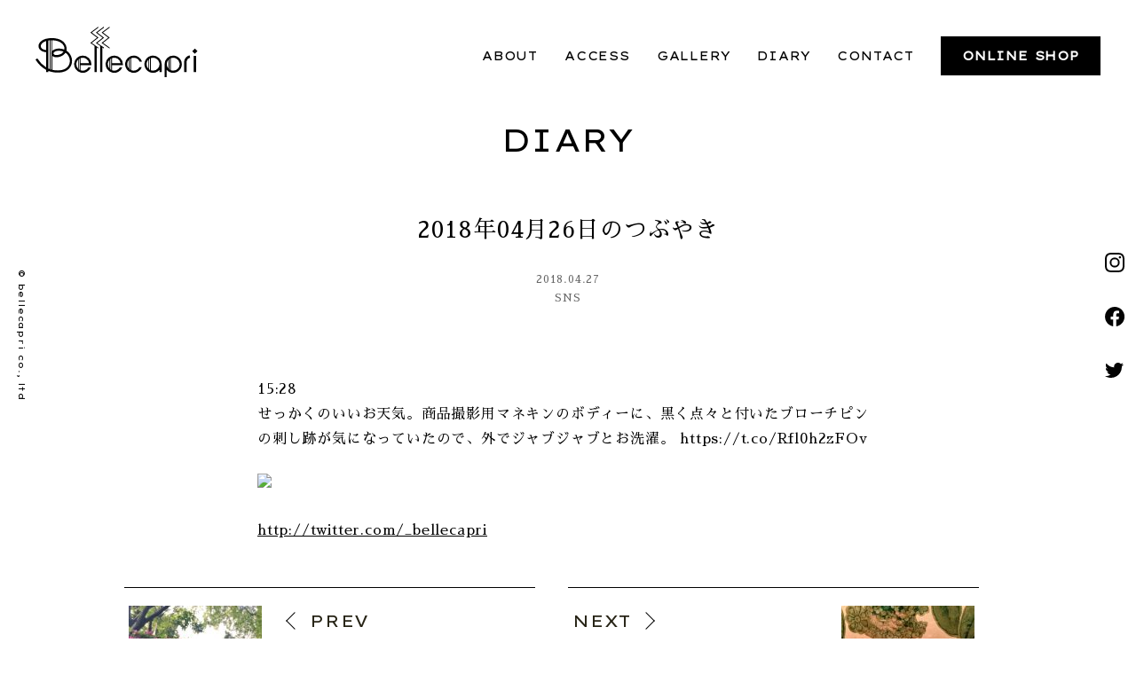

--- FILE ---
content_type: text/html; charset=UTF-8
request_url: https://www.bellecapri.com/diary/twitter/2897/
body_size: 51254
content:
<!doctype html>
<html class="no-js" dir="ltr" lang="ja" prefix="og: https://ogp.me/ns#">
<head>
<meta charset="UTF-8">
<meta http-equiv="x-ua-compatible" content="ie=edge">
<meta name="viewport" content="width=device-width, initial-scale=1.0, viewport-fit=cover">
<title>2018年04月26日のつぶやき - bellecapri | 二子玉川・瀬田のアンティークショップbellecapri | 二子玉川・瀬田のアンティークショップ</title>
    <link rel="canonical" href="https://www.bellecapri.com/diary/sns/2897/" />
<!-- web font -->
<link rel="preconnect" href="https://fonts.gstatic.com">
<link href="https://fonts.googleapis.com/css2?family=Lexend+Giga&display=swap" rel="stylesheet">
<link href="https://fonts.googleapis.com/css?family=Sawarabi+Mincho" rel="stylesheet">



		<!-- All in One SEO 4.4.6 - aioseo.com -->
		<meta name="description" content="15:28 せっかくのいいお天気。商品撮影用マネキンのボディーに、黒く点々と付いたブローチピンの刺し跡が気にな" />
		<meta name="robots" content="max-image-preview:large" />
		<link rel="canonical" href="https://www.bellecapri.com/diary/sns/2897/" />
		<meta name="generator" content="All in One SEO (AIOSEO) 4.4.6" />
		<meta property="og:locale" content="ja_JP" />
		<meta property="og:site_name" content="bellecapri | 二子玉川・瀬田のアンティークショップ - 二子玉川、瀬田のアンティーク・セレクション ベルカプリ" />
		<meta property="og:type" content="article" />
		<meta property="og:title" content="2018年04月26日のつぶやき - bellecapri | 二子玉川・瀬田のアンティークショップ" />
		<meta property="og:description" content="15:28 せっかくのいいお天気。商品撮影用マネキンのボディーに、黒く点々と付いたブローチピンの刺し跡が気にな" />
		<meta property="og:url" content="https://www.bellecapri.com/diary/sns/2897/" />
		<meta property="article:published_time" content="2018-04-26T18:24:40+00:00" />
		<meta property="article:modified_time" content="2018-04-26T18:24:40+00:00" />
		<meta name="twitter:card" content="summary_large_image" />
		<meta name="twitter:title" content="2018年04月26日のつぶやき - bellecapri | 二子玉川・瀬田のアンティークショップ" />
		<meta name="twitter:description" content="15:28 せっかくのいいお天気。商品撮影用マネキンのボディーに、黒く点々と付いたブローチピンの刺し跡が気にな" />
		<script type="application/ld+json" class="aioseo-schema">
			{"@context":"https:\/\/schema.org","@graph":[{"@type":"BlogPosting","@id":"https:\/\/www.bellecapri.com\/diary\/sns\/2897\/#blogposting","name":"2018\u5e7404\u670826\u65e5\u306e\u3064\u3076\u3084\u304d - bellecapri | \u4e8c\u5b50\u7389\u5ddd\u30fb\u702c\u7530\u306e\u30a2\u30f3\u30c6\u30a3\u30fc\u30af\u30b7\u30e7\u30c3\u30d7","headline":"2018\u5e7404\u670826\u65e5\u306e\u3064\u3076\u3084\u304d","author":{"@id":"https:\/\/www.bellecapri.com\/author\/adminbelle\/#author"},"publisher":{"@id":"https:\/\/www.bellecapri.com\/#organization"},"image":{"@type":"ImageObject","url":"https:\/\/www.bellecapri.com\/wp-content\/uploads\/2018\/04\/6xA2lCp1AALU_ZQI.jpg","width":676,"height":1200},"datePublished":"2018-04-26T18:24:40+09:00","dateModified":"2018-04-26T18:24:40+09:00","inLanguage":"ja","mainEntityOfPage":{"@id":"https:\/\/www.bellecapri.com\/diary\/sns\/2897\/#webpage"},"isPartOf":{"@id":"https:\/\/www.bellecapri.com\/diary\/sns\/2897\/#webpage"},"articleSection":"SNS"},{"@type":"BreadcrumbList","@id":"https:\/\/www.bellecapri.com\/diary\/sns\/2897\/#breadcrumblist","itemListElement":[{"@type":"ListItem","@id":"https:\/\/www.bellecapri.com\/#listItem","position":1,"item":{"@type":"WebPage","@id":"https:\/\/www.bellecapri.com\/","name":"\u5bb6","description":"\u4e8c\u5b50\u7389\u5ddd\u3001\u702c\u7530\u306e\u30a2\u30f3\u30c6\u30a3\u30fc\u30af\u30fb\u30bb\u30ec\u30af\u30b7\u30e7\u30f3 \u30d9\u30eb\u30ab\u30d7\u30ea","url":"https:\/\/www.bellecapri.com\/"},"nextItem":"https:\/\/www.bellecapri.com\/diary\/sns\/2897\/#listItem"},{"@type":"ListItem","@id":"https:\/\/www.bellecapri.com\/diary\/sns\/2897\/#listItem","position":2,"item":{"@type":"WebPage","@id":"https:\/\/www.bellecapri.com\/diary\/sns\/2897\/","name":"2018\u5e7404\u670826\u65e5\u306e\u3064\u3076\u3084\u304d","description":"15:28 \u305b\u3063\u304b\u304f\u306e\u3044\u3044\u304a\u5929\u6c17\u3002\u5546\u54c1\u64ae\u5f71\u7528\u30de\u30cd\u30ad\u30f3\u306e\u30dc\u30c7\u30a3\u30fc\u306b\u3001\u9ed2\u304f\u70b9\u3005\u3068\u4ed8\u3044\u305f\u30d6\u30ed\u30fc\u30c1\u30d4\u30f3\u306e\u523a\u3057\u8de1\u304c\u6c17\u306b\u306a","url":"https:\/\/www.bellecapri.com\/diary\/sns\/2897\/"},"previousItem":"https:\/\/www.bellecapri.com\/#listItem"}]},{"@type":"Organization","@id":"https:\/\/www.bellecapri.com\/#organization","name":"bellecapri | \u4e8c\u5b50\u7389\u5ddd\u30fb\u702c\u7530\u306e\u30a2\u30f3\u30c6\u30a3\u30fc\u30af\u30b7\u30e7\u30c3\u30d7","url":"https:\/\/www.bellecapri.com\/"},{"@type":"Person","@id":"https:\/\/www.bellecapri.com\/author\/adminbelle\/#author","url":"https:\/\/www.bellecapri.com\/author\/adminbelle\/","name":"adminbelle","image":{"@type":"ImageObject","@id":"https:\/\/www.bellecapri.com\/diary\/sns\/2897\/#authorImage","url":"https:\/\/secure.gravatar.com\/avatar\/b57570875bab7637fdafa1f89b5ea910caafaf810e11d9926d4ac9bd627188f0?s=96&d=mm&r=g","width":96,"height":96,"caption":"adminbelle"}},{"@type":"WebPage","@id":"https:\/\/www.bellecapri.com\/diary\/sns\/2897\/#webpage","url":"https:\/\/www.bellecapri.com\/diary\/sns\/2897\/","name":"2018\u5e7404\u670826\u65e5\u306e\u3064\u3076\u3084\u304d - bellecapri | \u4e8c\u5b50\u7389\u5ddd\u30fb\u702c\u7530\u306e\u30a2\u30f3\u30c6\u30a3\u30fc\u30af\u30b7\u30e7\u30c3\u30d7","description":"15:28 \u305b\u3063\u304b\u304f\u306e\u3044\u3044\u304a\u5929\u6c17\u3002\u5546\u54c1\u64ae\u5f71\u7528\u30de\u30cd\u30ad\u30f3\u306e\u30dc\u30c7\u30a3\u30fc\u306b\u3001\u9ed2\u304f\u70b9\u3005\u3068\u4ed8\u3044\u305f\u30d6\u30ed\u30fc\u30c1\u30d4\u30f3\u306e\u523a\u3057\u8de1\u304c\u6c17\u306b\u306a","inLanguage":"ja","isPartOf":{"@id":"https:\/\/www.bellecapri.com\/#website"},"breadcrumb":{"@id":"https:\/\/www.bellecapri.com\/diary\/sns\/2897\/#breadcrumblist"},"author":{"@id":"https:\/\/www.bellecapri.com\/author\/adminbelle\/#author"},"creator":{"@id":"https:\/\/www.bellecapri.com\/author\/adminbelle\/#author"},"image":{"@type":"ImageObject","url":"https:\/\/www.bellecapri.com\/wp-content\/uploads\/2018\/04\/6xA2lCp1AALU_ZQI.jpg","@id":"https:\/\/www.bellecapri.com\/#mainImage","width":676,"height":1200},"primaryImageOfPage":{"@id":"https:\/\/www.bellecapri.com\/diary\/sns\/2897\/#mainImage"},"datePublished":"2018-04-26T18:24:40+09:00","dateModified":"2018-04-26T18:24:40+09:00"},{"@type":"WebSite","@id":"https:\/\/www.bellecapri.com\/#website","url":"https:\/\/www.bellecapri.com\/","name":"bellecapri | \u4e8c\u5b50\u7389\u5ddd\u30fb\u702c\u7530\u306e\u30a2\u30f3\u30c6\u30a3\u30fc\u30af\u30b7\u30e7\u30c3\u30d7","description":"\u4e8c\u5b50\u7389\u5ddd\u3001\u702c\u7530\u306e\u30a2\u30f3\u30c6\u30a3\u30fc\u30af\u30fb\u30bb\u30ec\u30af\u30b7\u30e7\u30f3 \u30d9\u30eb\u30ab\u30d7\u30ea","inLanguage":"ja","publisher":{"@id":"https:\/\/www.bellecapri.com\/#organization"}}]}
		</script>
		<!-- All in One SEO -->

<link rel='dns-prefetch' href='//ajax.googleapis.com' />
<link rel="alternate" type="application/rss+xml" title="bellecapri | 二子玉川・瀬田のアンティークショップ &raquo; 2018年04月26日のつぶやき のコメントのフィード" href="https://www.bellecapri.com/diary/sns/2897/feed/" />
<link rel="alternate" title="oEmbed (JSON)" type="application/json+oembed" href="https://www.bellecapri.com/wp-json/oembed/1.0/embed?url=https%3A%2F%2Fwww.bellecapri.com%2Fdiary%2Fsns%2F2897%2F" />
<link rel="alternate" title="oEmbed (XML)" type="text/xml+oembed" href="https://www.bellecapri.com/wp-json/oembed/1.0/embed?url=https%3A%2F%2Fwww.bellecapri.com%2Fdiary%2Fsns%2F2897%2F&#038;format=xml" />
<style id='wp-img-auto-sizes-contain-inline-css' type='text/css'>
img:is([sizes=auto i],[sizes^="auto," i]){contain-intrinsic-size:3000px 1500px}
/*# sourceURL=wp-img-auto-sizes-contain-inline-css */
</style>
<style id='wp-block-library-inline-css' type='text/css'>
:root{--wp-block-synced-color:#7a00df;--wp-block-synced-color--rgb:122,0,223;--wp-bound-block-color:var(--wp-block-synced-color);--wp-editor-canvas-background:#ddd;--wp-admin-theme-color:#007cba;--wp-admin-theme-color--rgb:0,124,186;--wp-admin-theme-color-darker-10:#006ba1;--wp-admin-theme-color-darker-10--rgb:0,107,160.5;--wp-admin-theme-color-darker-20:#005a87;--wp-admin-theme-color-darker-20--rgb:0,90,135;--wp-admin-border-width-focus:2px}@media (min-resolution:192dpi){:root{--wp-admin-border-width-focus:1.5px}}.wp-element-button{cursor:pointer}:root .has-very-light-gray-background-color{background-color:#eee}:root .has-very-dark-gray-background-color{background-color:#313131}:root .has-very-light-gray-color{color:#eee}:root .has-very-dark-gray-color{color:#313131}:root .has-vivid-green-cyan-to-vivid-cyan-blue-gradient-background{background:linear-gradient(135deg,#00d084,#0693e3)}:root .has-purple-crush-gradient-background{background:linear-gradient(135deg,#34e2e4,#4721fb 50%,#ab1dfe)}:root .has-hazy-dawn-gradient-background{background:linear-gradient(135deg,#faaca8,#dad0ec)}:root .has-subdued-olive-gradient-background{background:linear-gradient(135deg,#fafae1,#67a671)}:root .has-atomic-cream-gradient-background{background:linear-gradient(135deg,#fdd79a,#004a59)}:root .has-nightshade-gradient-background{background:linear-gradient(135deg,#330968,#31cdcf)}:root .has-midnight-gradient-background{background:linear-gradient(135deg,#020381,#2874fc)}:root{--wp--preset--font-size--normal:16px;--wp--preset--font-size--huge:42px}.has-regular-font-size{font-size:1em}.has-larger-font-size{font-size:2.625em}.has-normal-font-size{font-size:var(--wp--preset--font-size--normal)}.has-huge-font-size{font-size:var(--wp--preset--font-size--huge)}.has-text-align-center{text-align:center}.has-text-align-left{text-align:left}.has-text-align-right{text-align:right}.has-fit-text{white-space:nowrap!important}#end-resizable-editor-section{display:none}.aligncenter{clear:both}.items-justified-left{justify-content:flex-start}.items-justified-center{justify-content:center}.items-justified-right{justify-content:flex-end}.items-justified-space-between{justify-content:space-between}.screen-reader-text{border:0;clip-path:inset(50%);height:1px;margin:-1px;overflow:hidden;padding:0;position:absolute;width:1px;word-wrap:normal!important}.screen-reader-text:focus{background-color:#ddd;clip-path:none;color:#444;display:block;font-size:1em;height:auto;left:5px;line-height:normal;padding:15px 23px 14px;text-decoration:none;top:5px;width:auto;z-index:100000}html :where(.has-border-color){border-style:solid}html :where([style*=border-top-color]){border-top-style:solid}html :where([style*=border-right-color]){border-right-style:solid}html :where([style*=border-bottom-color]){border-bottom-style:solid}html :where([style*=border-left-color]){border-left-style:solid}html :where([style*=border-width]){border-style:solid}html :where([style*=border-top-width]){border-top-style:solid}html :where([style*=border-right-width]){border-right-style:solid}html :where([style*=border-bottom-width]){border-bottom-style:solid}html :where([style*=border-left-width]){border-left-style:solid}html :where(img[class*=wp-image-]){height:auto;max-width:100%}:where(figure){margin:0 0 1em}html :where(.is-position-sticky){--wp-admin--admin-bar--position-offset:var(--wp-admin--admin-bar--height,0px)}@media screen and (max-width:600px){html :where(.is-position-sticky){--wp-admin--admin-bar--position-offset:0px}}

/*# sourceURL=wp-block-library-inline-css */
</style><style id='global-styles-inline-css' type='text/css'>
:root{--wp--preset--aspect-ratio--square: 1;--wp--preset--aspect-ratio--4-3: 4/3;--wp--preset--aspect-ratio--3-4: 3/4;--wp--preset--aspect-ratio--3-2: 3/2;--wp--preset--aspect-ratio--2-3: 2/3;--wp--preset--aspect-ratio--16-9: 16/9;--wp--preset--aspect-ratio--9-16: 9/16;--wp--preset--color--black: #000000;--wp--preset--color--cyan-bluish-gray: #abb8c3;--wp--preset--color--white: #ffffff;--wp--preset--color--pale-pink: #f78da7;--wp--preset--color--vivid-red: #cf2e2e;--wp--preset--color--luminous-vivid-orange: #ff6900;--wp--preset--color--luminous-vivid-amber: #fcb900;--wp--preset--color--light-green-cyan: #7bdcb5;--wp--preset--color--vivid-green-cyan: #00d084;--wp--preset--color--pale-cyan-blue: #8ed1fc;--wp--preset--color--vivid-cyan-blue: #0693e3;--wp--preset--color--vivid-purple: #9b51e0;--wp--preset--gradient--vivid-cyan-blue-to-vivid-purple: linear-gradient(135deg,rgb(6,147,227) 0%,rgb(155,81,224) 100%);--wp--preset--gradient--light-green-cyan-to-vivid-green-cyan: linear-gradient(135deg,rgb(122,220,180) 0%,rgb(0,208,130) 100%);--wp--preset--gradient--luminous-vivid-amber-to-luminous-vivid-orange: linear-gradient(135deg,rgb(252,185,0) 0%,rgb(255,105,0) 100%);--wp--preset--gradient--luminous-vivid-orange-to-vivid-red: linear-gradient(135deg,rgb(255,105,0) 0%,rgb(207,46,46) 100%);--wp--preset--gradient--very-light-gray-to-cyan-bluish-gray: linear-gradient(135deg,rgb(238,238,238) 0%,rgb(169,184,195) 100%);--wp--preset--gradient--cool-to-warm-spectrum: linear-gradient(135deg,rgb(74,234,220) 0%,rgb(151,120,209) 20%,rgb(207,42,186) 40%,rgb(238,44,130) 60%,rgb(251,105,98) 80%,rgb(254,248,76) 100%);--wp--preset--gradient--blush-light-purple: linear-gradient(135deg,rgb(255,206,236) 0%,rgb(152,150,240) 100%);--wp--preset--gradient--blush-bordeaux: linear-gradient(135deg,rgb(254,205,165) 0%,rgb(254,45,45) 50%,rgb(107,0,62) 100%);--wp--preset--gradient--luminous-dusk: linear-gradient(135deg,rgb(255,203,112) 0%,rgb(199,81,192) 50%,rgb(65,88,208) 100%);--wp--preset--gradient--pale-ocean: linear-gradient(135deg,rgb(255,245,203) 0%,rgb(182,227,212) 50%,rgb(51,167,181) 100%);--wp--preset--gradient--electric-grass: linear-gradient(135deg,rgb(202,248,128) 0%,rgb(113,206,126) 100%);--wp--preset--gradient--midnight: linear-gradient(135deg,rgb(2,3,129) 0%,rgb(40,116,252) 100%);--wp--preset--font-size--small: 13px;--wp--preset--font-size--medium: 20px;--wp--preset--font-size--large: 36px;--wp--preset--font-size--x-large: 42px;--wp--preset--spacing--20: 0.44rem;--wp--preset--spacing--30: 0.67rem;--wp--preset--spacing--40: 1rem;--wp--preset--spacing--50: 1.5rem;--wp--preset--spacing--60: 2.25rem;--wp--preset--spacing--70: 3.38rem;--wp--preset--spacing--80: 5.06rem;--wp--preset--shadow--natural: 6px 6px 9px rgba(0, 0, 0, 0.2);--wp--preset--shadow--deep: 12px 12px 50px rgba(0, 0, 0, 0.4);--wp--preset--shadow--sharp: 6px 6px 0px rgba(0, 0, 0, 0.2);--wp--preset--shadow--outlined: 6px 6px 0px -3px rgb(255, 255, 255), 6px 6px rgb(0, 0, 0);--wp--preset--shadow--crisp: 6px 6px 0px rgb(0, 0, 0);}:where(.is-layout-flex){gap: 0.5em;}:where(.is-layout-grid){gap: 0.5em;}body .is-layout-flex{display: flex;}.is-layout-flex{flex-wrap: wrap;align-items: center;}.is-layout-flex > :is(*, div){margin: 0;}body .is-layout-grid{display: grid;}.is-layout-grid > :is(*, div){margin: 0;}:where(.wp-block-columns.is-layout-flex){gap: 2em;}:where(.wp-block-columns.is-layout-grid){gap: 2em;}:where(.wp-block-post-template.is-layout-flex){gap: 1.25em;}:where(.wp-block-post-template.is-layout-grid){gap: 1.25em;}.has-black-color{color: var(--wp--preset--color--black) !important;}.has-cyan-bluish-gray-color{color: var(--wp--preset--color--cyan-bluish-gray) !important;}.has-white-color{color: var(--wp--preset--color--white) !important;}.has-pale-pink-color{color: var(--wp--preset--color--pale-pink) !important;}.has-vivid-red-color{color: var(--wp--preset--color--vivid-red) !important;}.has-luminous-vivid-orange-color{color: var(--wp--preset--color--luminous-vivid-orange) !important;}.has-luminous-vivid-amber-color{color: var(--wp--preset--color--luminous-vivid-amber) !important;}.has-light-green-cyan-color{color: var(--wp--preset--color--light-green-cyan) !important;}.has-vivid-green-cyan-color{color: var(--wp--preset--color--vivid-green-cyan) !important;}.has-pale-cyan-blue-color{color: var(--wp--preset--color--pale-cyan-blue) !important;}.has-vivid-cyan-blue-color{color: var(--wp--preset--color--vivid-cyan-blue) !important;}.has-vivid-purple-color{color: var(--wp--preset--color--vivid-purple) !important;}.has-black-background-color{background-color: var(--wp--preset--color--black) !important;}.has-cyan-bluish-gray-background-color{background-color: var(--wp--preset--color--cyan-bluish-gray) !important;}.has-white-background-color{background-color: var(--wp--preset--color--white) !important;}.has-pale-pink-background-color{background-color: var(--wp--preset--color--pale-pink) !important;}.has-vivid-red-background-color{background-color: var(--wp--preset--color--vivid-red) !important;}.has-luminous-vivid-orange-background-color{background-color: var(--wp--preset--color--luminous-vivid-orange) !important;}.has-luminous-vivid-amber-background-color{background-color: var(--wp--preset--color--luminous-vivid-amber) !important;}.has-light-green-cyan-background-color{background-color: var(--wp--preset--color--light-green-cyan) !important;}.has-vivid-green-cyan-background-color{background-color: var(--wp--preset--color--vivid-green-cyan) !important;}.has-pale-cyan-blue-background-color{background-color: var(--wp--preset--color--pale-cyan-blue) !important;}.has-vivid-cyan-blue-background-color{background-color: var(--wp--preset--color--vivid-cyan-blue) !important;}.has-vivid-purple-background-color{background-color: var(--wp--preset--color--vivid-purple) !important;}.has-black-border-color{border-color: var(--wp--preset--color--black) !important;}.has-cyan-bluish-gray-border-color{border-color: var(--wp--preset--color--cyan-bluish-gray) !important;}.has-white-border-color{border-color: var(--wp--preset--color--white) !important;}.has-pale-pink-border-color{border-color: var(--wp--preset--color--pale-pink) !important;}.has-vivid-red-border-color{border-color: var(--wp--preset--color--vivid-red) !important;}.has-luminous-vivid-orange-border-color{border-color: var(--wp--preset--color--luminous-vivid-orange) !important;}.has-luminous-vivid-amber-border-color{border-color: var(--wp--preset--color--luminous-vivid-amber) !important;}.has-light-green-cyan-border-color{border-color: var(--wp--preset--color--light-green-cyan) !important;}.has-vivid-green-cyan-border-color{border-color: var(--wp--preset--color--vivid-green-cyan) !important;}.has-pale-cyan-blue-border-color{border-color: var(--wp--preset--color--pale-cyan-blue) !important;}.has-vivid-cyan-blue-border-color{border-color: var(--wp--preset--color--vivid-cyan-blue) !important;}.has-vivid-purple-border-color{border-color: var(--wp--preset--color--vivid-purple) !important;}.has-vivid-cyan-blue-to-vivid-purple-gradient-background{background: var(--wp--preset--gradient--vivid-cyan-blue-to-vivid-purple) !important;}.has-light-green-cyan-to-vivid-green-cyan-gradient-background{background: var(--wp--preset--gradient--light-green-cyan-to-vivid-green-cyan) !important;}.has-luminous-vivid-amber-to-luminous-vivid-orange-gradient-background{background: var(--wp--preset--gradient--luminous-vivid-amber-to-luminous-vivid-orange) !important;}.has-luminous-vivid-orange-to-vivid-red-gradient-background{background: var(--wp--preset--gradient--luminous-vivid-orange-to-vivid-red) !important;}.has-very-light-gray-to-cyan-bluish-gray-gradient-background{background: var(--wp--preset--gradient--very-light-gray-to-cyan-bluish-gray) !important;}.has-cool-to-warm-spectrum-gradient-background{background: var(--wp--preset--gradient--cool-to-warm-spectrum) !important;}.has-blush-light-purple-gradient-background{background: var(--wp--preset--gradient--blush-light-purple) !important;}.has-blush-bordeaux-gradient-background{background: var(--wp--preset--gradient--blush-bordeaux) !important;}.has-luminous-dusk-gradient-background{background: var(--wp--preset--gradient--luminous-dusk) !important;}.has-pale-ocean-gradient-background{background: var(--wp--preset--gradient--pale-ocean) !important;}.has-electric-grass-gradient-background{background: var(--wp--preset--gradient--electric-grass) !important;}.has-midnight-gradient-background{background: var(--wp--preset--gradient--midnight) !important;}.has-small-font-size{font-size: var(--wp--preset--font-size--small) !important;}.has-medium-font-size{font-size: var(--wp--preset--font-size--medium) !important;}.has-large-font-size{font-size: var(--wp--preset--font-size--large) !important;}.has-x-large-font-size{font-size: var(--wp--preset--font-size--x-large) !important;}
/*# sourceURL=global-styles-inline-css */
</style>

<style id='classic-theme-styles-inline-css' type='text/css'>
/*! This file is auto-generated */
.wp-block-button__link{color:#fff;background-color:#32373c;border-radius:9999px;box-shadow:none;text-decoration:none;padding:calc(.667em + 2px) calc(1.333em + 2px);font-size:1.125em}.wp-block-file__button{background:#32373c;color:#fff;text-decoration:none}
/*# sourceURL=/wp-includes/css/classic-themes.min.css */
</style>
<link rel='stylesheet' id='style-css' href='https://www.bellecapri.com/wp-content/themes/bellecapri/style.css?ver=20210124222836' type='text/css' media='all' />
<script type="text/javascript" src="//ajax.googleapis.com/ajax/libs/jquery/3.4.1/jquery.min.js?ver=6.9" id="jquery-js"></script>
<script type="text/javascript" src="https://www.bellecapri.com/wp-content/themes/bellecapri/js/jquery.inview.min.js?ver=6.9" id="inview-js"></script>
<script type="text/javascript" src="https://www.bellecapri.com/wp-content/themes/bellecapri/js/common.js?ver=20230626012819" id="common-script-js"></script>
<link rel='shortlink' href='https://www.bellecapri.com/?p=2897' />

	<script type="text/javascript">
	    var ajaxurl = 'https://www.bellecapri.com/wp-admin/admin-ajax.php';
	</script>

	<style type="text/css">
		.ajax-calendar{
			position:relative;
		}

		#ajax_ac_widget th {
		background: none repeat scroll 0 0 #666;
		color: #FFFFFF;
		font-weight: normal;
		padding: 5px 1px;
		text-align: center;
		 font-size: 16px;
		}
		#ajax_ac_widget {
			padding: 5px;
		}

		#ajax_ac_widget td {
			border: 1px solid #CCCCCC;
			text-align: center;
		}

		#my-calendar a {
			background: none repeat scroll 0 0 #333;
			color: #FFFFFF;
			display: block;
			padding: 6px 0;
			width: 100% !important;
		}
		#my-calendar{
			width:100%;
		}


		#my_calender span {
			display: block;
			padding: 6px 0;
			width: 100% !important;
		}

		#today a,#today span {
			   background: none repeat scroll 0 0 #666 !important;
			color: #FFFFFF;
		}
		#ajax_ac_widget #my_year {
			float: right;
		}
		.select_ca #my_month {
			float: left;
		}

	</style>
	

</head>

<body class="wp-singular post-template-default single single-post postid-2897 single-format-standard wp-theme-bellecapri term-">
<svg xmlns="http://www.w3.org/2000/svg" aria-hidden="true" overflow="hidden" style="position:absolute;width:0;height:0"><defs/><defs><symbol id="icon-calender" viewBox="0 0 29 32"><path d="M0 0h29.333v5.867H0V0zM.587 10.293h5.28v5.28H.587v-5.28zM8.409 10.293h5.28v5.28h-5.28v-5.28zM16.231 10.293h5.28v5.28h-5.28v-5.28zM24.053 10.293h5.28v5.28h-5.28v-5.28zM.587 18.507h5.28v5.28H.587v-5.28zM8.409 18.507h5.28v5.28h-5.28v-5.28zM16.231 18.507h5.28v5.28h-5.28v-5.28zM24.053 18.507h5.28v5.28h-5.28v-5.28zM.587 26.72h5.28V32H.587v-5.28zM8.409 26.72h5.28V32h-5.28v-5.28zM16.231 26.72h5.28V32h-5.28v-5.28zM24.053 26.72h5.28V32h-5.28v-5.28z"/></symbol><symbol id="icon-load" viewBox="0 0 32 32"><path d="M29.935 16v.023c0 7.684-6.229 13.913-13.913 13.913A13.887 13.887 0 015.226 24.8l-.02-.025h6.148V22.71H3.816c-.101-.184-.223-.349-.316-.539l-1.088.539h-.349v.171l-.413.206c.122.248.279.467.413.706v8.206h2.065v-5.265C7.068 29.974 11.295 32 15.995 32c8.838 0 16.003-7.164 16.004-16.001zM16 2.065a13.933 13.933 0 0111.438 5.971l.03.045 1.445-.991v1.169h-7.236v2.065h9.29v-9.29h-2.065v5.541c-2.94-4.004-7.63-6.573-12.92-6.573C7.155.002-.001 7.158-.001 15.985v.017-.001h2.065C2.073 8.308 8.307 2.075 15.999 2.066H16z"/></symbol><symbol id="icon-facebook" viewBox="0 0 32 32"><path d="M32.194 16.097C32.192 7.209 24.986.004 16.097.004 7.207.004 0 7.211 0 16.101c0 8.002 5.839 14.641 13.49 15.887l.093.012V20.752H9.496v-4.655h4.087v-3.546c0-4.035 2.404-6.26 6.081-6.26 1.287.018 2.533.132 3.748.334l-.144-.02v3.959h-2.03a2.328 2.328 0 00-2.624 2.524l-.001-.009v3.018h4.471l-.714 4.653h-3.757V32c7.742-1.259 13.581-7.897 13.581-15.899v-.004z"/></symbol><symbol id="icon-instagram" viewBox="0 0 32 32"><path d="M15.999 2.882c4.273 0 4.778.018 6.466.094 1.07.013 2.09.214 3.032.571l-.061-.02a4.972 4.972 0 011.838 1.197l.001.001A4.954 4.954 0 0128.46 6.53l.011.034c.337.882.539 1.901.552 2.966v.006c.076 1.687.092 2.191.092 6.464s-.016 4.778-.092 6.466a8.862 8.862 0 01-.572 3.032l.02-.061a5.327 5.327 0 01-3 3.023l-.036.012a8.677 8.677 0 01-2.966.552h-.006c-1.687.076-2.191.092-6.466.092s-4.778-.016-6.464-.092a8.862 8.862 0 01-3.032-.572l.061.02a4.967 4.967 0 01-1.838-1.195l-.001-.001a4.96 4.96 0 01-1.187-1.805l-.011-.034a8.701 8.701 0 01-.551-2.966v-.006c-.076-1.687-.094-2.191-.094-6.466s.018-4.777.094-6.464c.013-1.07.214-2.09.571-3.032l-.02.061a4.972 4.972 0 011.197-1.838l.001-.001a4.96 4.96 0 011.805-1.187l.034-.011a8.701 8.701 0 012.966-.551h.006c1.687-.076 2.191-.094 6.464-.094zm0-2.882c-4.345 0-4.889.019-6.596.096a11.714 11.714 0 00-3.965.771l.08-.027a7.887 7.887 0 00-2.833 1.844l-.001.001a7.864 7.864 0 00-1.827 2.78l-.018.054a11.474 11.474 0 00-.743 3.872v.012C.019 11.109 0 11.654 0 15.999s.019 4.891.096 6.597c.029 1.403.299 2.734.771 3.965l-.027-.08a7.887 7.887 0 001.844 2.833l.001.001a7.877 7.877 0 002.78 1.827l.054.018c1.151.445 2.482.715 3.872.743h.012c1.706.077 2.251.096 6.596.096s4.891-.019 6.597-.096a11.714 11.714 0 003.965-.771l-.08.027a8.23 8.23 0 004.655-4.619l.019-.055c.445-1.151.715-2.482.743-3.872v-.012c.077-1.706.096-2.251.096-6.597s-.019-4.889-.096-6.596a11.714 11.714 0 00-.771-3.965l.027.08A7.9 7.9 0 0029.31 2.69l-.001-.001A7.863 7.863 0 0026.533.858L26.479.84a11.474 11.474 0 00-3.872-.743h-.012C20.889.02 20.344.001 15.998.001z"/><path d="M15.999 7.783A8.217 8.217 0 1024.216 16v-.002A8.216 8.216 0 0016 7.782h-.002zm0 13.55h-.004a5.334 5.334 0 115.334-5.334A5.332 5.332 0 0116 21.328zM26.46 7.459a1.92 1.92 0 11-3.84 0 1.92 1.92 0 013.84 0z"/></symbol><symbol id="icon-logo" viewBox="0 0 103 32"><path d="M49.949 18.356a5.473 5.473 0 105.09 7.494l.013-.037H53.52a4.09 4.09 0 01-5.059 1.822l.028.01v-3.212h6.88c.033-.181.052-.389.052-.602v-.002a5.473 5.473 0 00-5.471-5.473zm-4.084 5.473v-.006c0-1.056.402-2.018 1.061-2.741l-.003.003v5.488a4.05 4.05 0 01-1.059-2.738v-.006zm1.599 3.24v-6.481a4.02 4.02 0 01.469-.312l.02-.01v7.126a4.008 4.008 0 01-.5-.329l.009.007zm1.028-3.87v-3.187a4.088 4.088 0 015.494 3.163l.003.023zM74.539 18.356a5.473 5.473 0 104.07 9.132l.004-.005-.006 1.355 1.407.006v-5.015a5.473 5.473 0 00-5.473-5.473h-.002zm-2.444 2.198c.141-.107.301-.211.468-.303l.021-.011v7.176a3.973 3.973 0 01-.499-.322l.01.008zm-1.641 3.275v-.005c0-1.078.419-2.059 1.104-2.787l-.002.002v5.58a4.051 4.051 0 01-1.102-2.785v-.006zm4.085 4.085h-.003c-.507 0-.993-.092-1.441-.261l.028.009v-7.667a4.086 4.086 0 111.419 7.918h-.003zM29.983 18.356a5.473 5.473 0 105.09 7.494l.013-.037h-1.53a4.09 4.09 0 01-5.059 1.822l.028.01v-3.212h6.88a3.38 3.38 0 00.05-.59v-.015.001a5.473 5.473 0 00-5.471-5.473zm-4.086 5.473v-.004c0-1.057.402-2.019 1.062-2.743l-.003.003v5.488a4.055 4.055 0 01-1.059-2.74v-.004zm1.599 3.24v-6.481a4.02 4.02 0 01.469-.312l.02-.01v7.126a4.093 4.093 0 01-.498-.329l.009.007zm1.028-3.87v-3.187a4.088 4.088 0 015.494 3.163l.003.023zM87.336 18.356h-.001a5.473 5.473 0 00-5.473 5.458v8.188h1.36v-4.558a5.473 5.473 0 104.112-9.085zm-2.488 2.232a4.02 4.02 0 01.469-.312l.02-.01v7.126a4.093 4.093 0 01-.498-.329l.009.007zm-1.598 3.241v-.006c0-1.056.402-2.018 1.061-2.741l-.003.003v5.488a4.055 4.055 0 01-1.059-2.738v-.006zm4.086 4.085h-.001a4.076 4.076 0 01-1.486-.279l.028.01v-7.632a4.086 4.086 0 111.462 7.901h-.003z"/><path d="M19.632 15.221a4.487 4.487 0 00.027-2.164l.006.03c-.887-4.06-4.707-5.9-9.627-5.837-9.611.122-10.699 8.266-3.325 8.965v9.59a17.153 17.153 0 01-5.497-5.604l-.043-.076-1.174.739c1.644 2.745 3.915 4.96 6.624 6.489l.089.046v1.444h1.39v-.801c1.76.704 3.799 1.112 5.934 1.112.521 0 1.036-.024 1.544-.072l-.065.005c8.972-.677 9.651-10.287 4.115-13.867zm-1.321-.684a9.038 9.038 0 00-3.388-.647h-.095.005c-1.255 0-3.238.42-4.21 1.504V8.641c5.748.123 8.135 3.281 7.687 5.896zm-.495 1.308a4.634 4.634 0 01-3.063 2.001l-.027.004c-4.636.977-4.19-2.572.108-2.572h.077c1.047 0 2.046.208 2.957.586l-.051-.019zm-7.76-7.208h.028v7.834a2.341 2.341 0 00.002.812l-.002-.014v9.98a16.97 16.97 0 01-.488-.143V8.652c.151-.007.304-.012.46-.014zm-3.342.475v5.732c-4.463-.339-4.564-4.338 0-5.732zm1.387-.315c.304-.048.622-.086.957-.113v18.238q-.48-.173-.957-.388zm7.309 18.909a16.019 16.019 0 01-4.89-.34l.107.02v-8.942c1.682 1.917 6.566.912 8.425-1.93 4.374 3.031 3.774 10.63-3.641 11.189zM62.282 19.743h.001a4.087 4.087 0 013.739 2.435l.01.026h1.478c-.715-2.248-2.783-3.848-5.226-3.848a5.472 5.472 0 105.146 7.337l.012-.038h-1.505a4.094 4.094 0 01-5.128 1.985l.028.009v-7.643a4 4 0 011.442-.264h.002zm-4.085 4.086v-.003c0-1.064.408-2.032 1.076-2.757l-.003.003v5.518a4.055 4.055 0 01-1.073-2.754v-.007zm2.101 3.571a4.102 4.102 0 01-.499-.327l.01.007v-6.503c.142-.109.301-.215.469-.309l.02-.011zM94.273 22.518v6.325h1.541v-6.325l-.001-.06c0-1.222.794-2.258 1.895-2.62l.019-.006c.088-.036.198-.073.31-.103l.019-.004-.326-1.507c-1.991.451-3.456 2.203-3.459 4.299zM100.286 18.556h1.542v10.288h-1.542V18.556zM99.407 15.532l1.635-1.635 1.635 1.635-1.635 1.635-1.635-1.635zM39.831 13.25l-4.139-2.943 4.262-3.354-4.262-3.228L39.831.667 39.826 0 34.77 3.735l4.261 3.226-4.261 3.352 2.691 1.913v16.617h1.388V13.212l.985.701-.002-.663z"/><path d="M43.483 6.953l-4.262-3.228L43.363.666 43.356 0 38.3 3.735l4.26 3.226-4.26 3.352 2.707 1.925v16.605h1.388V13.225l.968.688.001-.662-4.142-2.945 4.262-3.354z"/><path d="M46.165 6.961l-4.26 3.352 5.067 3.595v-.655l-4.145-2.947 4.262-3.354-4.262-3.228L46.972.663 46.962 0l-5.056 3.735 4.26 3.226z"/></symbol><symbol id="icon-robj_logo" viewBox="0 0 50 32"><path d="M49.992 20.971h-3.903V7.924h-.027v-.027H41.23v2.448h2.056v10.626H13.953l-3.189-9.693a6.773 6.773 0 002.32-1.377l-.006.005a5.432 5.432 0 001.851-4.088v-.059.003C14.864 2.32 12.401.338 7.966.125V.087H.039V2.66h1.554v17.853H.001v2.296h4.341v-.01h.017v-11.26h3.6l3.759 11.422.126-.031v.007H43.12l-.01.123c-.068.743-.261 1.213-.544 1.326-.665.263-1.315.247-1.74-.041a.778.778 0 01-.373-.641v-.236h-.235c-.689 0-1.401 0-1.401 1.043 0 .372.208.735.602 1.051.705.566 1.856.898 2.955.898h.023a4.84 4.84 0 001.035-.112l-.032.006c2.1-.464 2.516-1.907 2.598-3.416h3.996zM4.357 9.048V2.659h3.286c2.961.149 4.426 1.171 4.47 3.116.035 1.557-1.165 2.88-2.844 3.272z"/><path d="M28.051 13.552a6.137 6.137 0 00-.022.51v.004a5.919 5.919 0 102.742-4.995l.024-.014-.01-8.991h-.027V.001h-3.895v2.335h1.189zm9.243.559a3.354 3.354 0 11-3.354-3.354h.001a3.354 3.354 0 013.354 3.354zM44.327 6.903a1.61 1.61 0 10-1.61-1.61 1.612 1.612 0 001.61 1.61zM19.933 20.009a5.948 5.948 0 10-5.948-5.948 5.955 5.955 0 005.947 5.948zm-.071-9.347a3.354 3.354 0 11-3.354 3.354 3.354 3.354 0 013.355-3.354zM18.548 30.8v.012c0 .147.044.283.118.397l-.002-.003a.838.838 0 00.307.279l.005.002a.898.898 0 00.421.103h.012-.001.029c.174 0 .339-.041.485-.113l-.006.003c.139-.07.258-.145.369-.228l-.006.005.246.334c-.139.114-.298.21-.471.281l-.013.005a1.635 1.635 0 01-.628.123h-.028.001-.023c-.233 0-.453-.059-.645-.162l.007.004a1.237 1.237 0 01-.461-.426l-.003-.005a1.177 1.177 0 01.003-1.229l-.003.005a1.24 1.24 0 01.457-.425l.007-.003c.185-.1.406-.158.64-.158h.023-.001.02c.234 0 .457.045.662.128l-.012-.004c.188.071.346.185.466.332l.002.002-.25.343a1.032 1.032 0 00-.237-.195l-.005-.003a1.42 1.42 0 00-.297-.138l-.01-.003a1.022 1.022 0 00-.32-.053h-.017a.923.923 0 00-.432.106l.005-.002a.783.783 0 00-.301.278l-.002.003a.751.751 0 00-.11.394v.013-.001zM24.476 30.8v.02c0 .224-.066.432-.181.605l.003-.004a1.237 1.237 0 01-.479.421l-.007.003a1.711 1.711 0 01-1.428-.004l.011.004a1.223 1.223 0 01-.485-.42l-.003-.004c-.112-.177-.178-.391-.178-.622s.066-.445.181-.627l-.003.005a1.22 1.22 0 01.481-.421l.007-.003a1.711 1.711 0 011.428.004l-.011-.004c.2.098.364.243.483.42l.003.004c.112.17.178.378.178.601v.022-.001zm-.461 0v-.026a.693.693 0 00-.118-.387l.002.002a.818.818 0 00-.323-.275l-.005-.002a1.045 1.045 0 00-.449-.099h-.018.001-.012c-.164 0-.32.037-.46.102l.007-.003a.813.813 0 00-.33.274l-.002.003a.686.686 0 00-.116.413v-.001.025c0 .142.044.274.118.384l-.002-.002c.084.12.196.216.327.277l.005.002a1.122 1.122 0 00.941-.003l-.007.003a.821.821 0 00.326-.276l.002-.003a.682.682 0 00.115-.381v-.026.001zM25.965 31.956v-3.252h.453v3.252zM30.408 31.653h-.004a1.557 1.557 0 01-.278.165l-.01.004a1.838 1.838 0 01-.369.127l-.013.003a1.803 1.803 0 01-.422.049h-.039c-.255 0-.497-.056-.714-.156l.011.004a1.213 1.213 0 01-.494-.414l-.003-.004a1.047 1.047 0 01-.178-.588v-.016-.032c0-.234.071-.452.192-.632l-.003.004c.126-.182.296-.326.493-.419l.008-.003c.196-.093.425-.147.667-.147h.019-.001.018c.221 0 .43.053.614.146l-.008-.004c.184.092.335.226.446.389l.003.004c.105.159.167.353.167.562v.023-.001l-.004.22h-2.149a.683.683 0 00.326.471l.003.002c.184.11.406.174.644.174l.049-.001h-.002l.043.001c.166 0 .324-.034.468-.096l-.008.003c.124-.057.228-.116.328-.181l-.009.006zm-1.138-1.639h-.032a1.26 1.26 0 00-.562.131l.007-.003a.615.615 0 00-.318.431l-.001.004h1.683v-.057a.437.437 0 00-.132-.263.782.782 0 00-.281-.176l-.005-.002a.999.999 0 00-.357-.064h-.003zM32.236 30.8v.012c0 .147.043.283.118.397l-.002-.003a.838.838 0 00.307.279l.005.002a.898.898 0 00.421.103h.012-.001.029c.174 0 .339-.041.485-.113l-.006.003c.139-.07.258-.145.369-.228l-.006.004.246.334c-.139.114-.298.21-.471.281l-.013.005a1.635 1.635 0 01-.628.123h-.028.001-.023c-.233 0-.453-.059-.646-.162l.007.004a1.244 1.244 0 01-.461-.426l-.003-.005a1.177 1.177 0 01.003-1.229l-.003.005c.116-.181.272-.326.457-.425l.007-.003c.185-.1.406-.158.64-.158h.023-.001.02c.234 0 .457.045.662.128l-.012-.004c.188.07.346.185.466.332l.002.002-.25.343a1.032 1.032 0 00-.237-.195l-.005-.003a1.42 1.42 0 00-.297-.138l-.01-.003a1.022 1.022 0 00-.32-.053h-.017a.923.923 0 00-.432.106l.005-.002a.783.783 0 00-.301.278l-.002.003a.752.752 0 00-.111.394v.013-.001zM36.464 31.956h-.453v-1.868h-.629v-.439h.629v-.663h.453v.663h.734v.439h-.734zM38.982 29.148a.296.296 0 01-.23-.079.284.284 0 01-.075-.194v-.013.001c0-.076.028-.145.075-.198a.282.282 0 01.231-.088h-.001l.025-.001c.079 0 .151.03.204.08.047.051.075.12.075.195v.013-.001a.297.297 0 01-.075.198.282.282 0 01-.206.089l-.024-.001h.001zm.229 2.808h-.453v-2.307h.453zM43.49 30.8v.02c0 .224-.066.432-.181.606l.003-.004a1.233 1.233 0 01-.478.421l-.007.003a1.708 1.708 0 01-1.428-.004l.011.004a1.223 1.223 0 01-.485-.42l-.003-.004c-.112-.177-.178-.391-.178-.622s.066-.445.181-.627l-.003.005c.122-.182.287-.327.48-.421l.007-.003a1.708 1.708 0 011.428.004l-.011-.004c.2.098.364.243.483.42l.003.004c.112.17.178.378.178.602v.021-.001zm-.461 0l.001-.026a.693.693 0 00-.118-.387l.002.002a.818.818 0 00-.323-.275l-.005-.002a1.045 1.045 0 00-.449-.099h-.017.001-.012c-.164 0-.32.037-.46.102l.007-.003a.813.813 0 00-.33.274l-.002.003a.686.686 0 00-.116.412V30.8v.025c0 .142.044.275.118.384l-.002-.002c.084.12.196.216.327.277l.005.002a1.122 1.122 0 00.941-.003l-.007.003a.811.811 0 00.325-.276l.002-.003a.683.683 0 00.115-.382v-.026.001zM46.338 29.601l.044-.001c.187 0 .361.049.513.136l-.005-.003a.793.793 0 01.31.349l.002.005c.062.14.099.303.099.475v.016-.001 1.379h-.453v-1.327-.02a.614.614 0 00-.17-.424.591.591 0 00-.47-.166h.002-.011a.77.77 0 00-.379.099l.004-.002a.763.763 0 00-.266.241l-.002.003a.526.526 0 00-.097.296v1.301h-.452V29.65h.452v.4c.101-.125.222-.23.359-.311l.006-.003a.975.975 0 01.496-.134h.019-.001z"/></symbol><symbol id="icon-twitter" viewBox="0 0 39 32"><path d="M12.385 32l.15.001c12.611 0 22.835-10.223 22.835-22.835l-.001-.165v.008c0-.35 0-.698-.025-1.044a16.606 16.606 0 004-4.125l.037-.058a15.723 15.723 0 01-4.564 1.265l-.078.008A8.154 8.154 0 0038.277.643l.016-.057a15.94 15.94 0 01-5.026 1.943l-.104.018a8.087 8.087 0 00-13.758 7.425l-.011-.055a22.925 22.925 0 01-16.62-8.402l-.033-.041a7.998 7.998 0 00-1.095 4.063 8.078 8.078 0 003.565 6.705l.029.018a7.973 7.973 0 01-3.704-1.032l.04.021v.109a8.076 8.076 0 006.43 7.906l.052.009a8.138 8.138 0 01-3.704.13l.051.008c1.064 3.236 4.028 5.543 7.541 5.611h.008a16.105 16.105 0 01-10.018 3.466h-.015.001a16.708 16.708 0 01-2.002-.125l.08.008c3.493 2.272 7.766 3.623 12.355 3.623h.032-.002z"/></symbol></defs></svg><div class="pageImage bg_img"></div>
    
<div class="wrapper">
    <header id="globalHedder" class="globalHedder">
        <div class="globalHedder__inner">
            <div class="globalHedder__siteName">
                <h1 class="globalHedder__siteName--h1"><a class="globalHedder__siteName--a" href="/"><svg class="icon icon-logo"><use xlink:href="#icon-logo"></use></svg></a></h1>
            </div>
                        
            <nav class="globalHedder__nav">
                <ul class="globalHedder__nav--ul">
                   
                    <li class="globalHedder__nav--li"><a class="globalHedder__nav--a" href="/about">ABOUT</a></li>
                    <li class="globalHedder__nav--li"><a class="globalHedder__nav--a" href="/access">ACCESS</a></li>
                    <li class="globalHedder__nav--li"><a class="globalHedder__nav--a" href="/gallery">GALLERY</a></li>
                    <li class="globalHedder__nav--li"><a class="globalHedder__nav--a" href="/diary">DIARY</a></li>
                    <li class="globalHedder__nav--li"><a class="globalHedder__nav--a" href="/contact">CONTACT</a></li>
                </ul>
            </nav>
            
            <div class="globalHedder__OnlineShop"><a class="btn btn-black" href="https://bellecapri-mini.shop-pro.jp/" target="_blank" rel="noreferrer"><span>ONLINE SHOP</span></a></div>            
        </div>
        
        <div class="spNav">
    <input type="checkbox" id="spMenu" class="spMenu">
    <label for="spMenu" class="spMenuBtn"><span></span></label>
    <div class="spNav__modal">
        <div class="spNav__siteName">
            <h1 class="spNav__siteName--h1"><a class="spNav__siteName--a" href="/"><svg class="icon icon-logo"><use xlink:href="#icon-logo"></use></svg></a></h1>
        </div>
        <div class="spNav__inner">
            <nav class="spNav__menu">
                <ul class="spNav__menu--ul">
                    <li class="spNav__menu--li"><a class="spNav__menu--a" href="/">HOME</a></li>
                    <li class="spNav__menu--li"><a class="spNav__menu--a" href="/about">ABOUT</a></li>
                    <li class="spNav__menu--li"><a class="spNav__menu--a" href="/access">ACCESS</a></li>
                    <li class="spNav__menu--li"><a class="spNav__menu--a" href="/gallery">GALLERY</a></li>
                    <li class="spNav__menu--li"><a class="spNav__menu--a" href="/diary">DIARY</a></li>
                    <li class="spNav__menu--li"><a class="spNav__menu--a" href="/contact">CONTACT</a></li>
                </ul>
            </nav>
            <div class="spNav__OnlineShop"><a class="btn btn-black" href="https://bellecapri-mini.shop-pro.jp/" target="_blank" rel="noreferrer"><span>ONLINE SHOP</span></a></div>
            <nav class="spNav__snsLink">
                <ul class="spNav__snsLink--ul">
                    <li class="spNav__snsLink--li"><a href="https://www.instagram.com/bellecapri_/" target="_blank" rel="noreferrer"><svg class="icon icon-instagram"><use xlink:href="#icon-instagram"></use></svg></a></li>
                    <li class="spNav__snsLink--li"><a href="https://www.facebook.com/bellecaprivintage" target="_blank" rel="noreferrer"><svg class="icon icon-facebook"><use xlink:href="#icon-facebook"></use></svg></a></li>
                    <li class="spNav__snsLink--li"><a href="https://twitter.com/_bellecapri" target="_blank" rel="noreferrer"><svg class="icon icon-twitter"><use xlink:href="#icon-twitter"></use></svg></a></li>
                </ul>
            </nav>
        </div>
    </div>
<!-- / .spNav --></div>
    </header>


	<main id="mainContents" class="mainContents lightmode">
        <div class="mainContents__inner wrap">
            <header class="archiveHeader">
                <div class="archiveHeader__title">DIARY</div>
            </header>

                        <article id="post-2897" class="post-2897 post type-post status-publish format-standard has-post-thumbnail hentry category-sns">
                <header class="postHeader">
                    <h1 class="postHeader__title">2018年04月26日のつぶやき</h1>
                    <div class="postHeader__date"><time datetime="2018-04-27">2018.04.27</time></div>
                    <div class="postHeader__category"><a href="https://www.bellecapri.com/diary/sns/" class="label label-sns">SNS</a></div>
                </header>

                <div class="postContents">
                    <div class="postContents__inner">
                        <p><script type="text/javascript" src="http://imaging.jugem.jp/user_blog/autotweet/js/autocss.js"></script></p>
<div class="jugem_tw_Info_simple">
<div class="jugem_tw_Face_simple">
<div class="jugem_tw_FaceImg_simple" style="background-image: url(http://pbs.twimg.com/profile_images/344513261575907961/24ca0dd942310419b339546ea94d18e6_normal.jpeg);"></div>
</div>
<div class="jugem_tw_Texts_simple">
<div class="jugem_tw_Time_simple">15:28</div>
<div class="jugem_tw_Message_simple">せっかくのいいお天気。商品撮影用マネキンのボディーに、黒く点々と付いたブローチピンの刺し跡が気になっていたので、外でジャブジャブとお洗濯。 https://t.co/Rfl0h2zFOv<br /><a href="http://pbs.twimg.com/ext_tw_video_thumb/989390646577324032/pu/img/6xA2lCp1AALU_ZQI.jpg" target="_blank" rel="noopener"><img decoding="async" src="http://pbs.twimg.com/ext_tw_video_thumb/989390646577324032/pu/img/6xA2lCp1AALU_ZQI.jpg" ></a></div>
</div>
</div>
<div class="jugem_tw_user">
<a href="http://twitter.com/_bellecapri" target="_blank" rel="noopener">http://twitter.com/_bellecapri</a>
</div>
                    <!-- / .postContents__inner --></div>
                <!-- / .postContents --></div>

            </article>
            
                <nav class="pageNav clearfix">
        <div class="pageNav__item pageNav__prev"><a class="pageNav__prev--a" href="https://www.bellecapri.com/diary/sns/2895/" rel="prev"><div class="pageNav__inner"><div class="pageNav__img"><img width="150" height="150" src="https://www.bellecapri.com/wp-content/uploads/2018/04/DbmshUYU8AEJ0Ke-150x150.jpg" class="attachment-thumbnail size-thumbnail wp-post-image" alt="" decoding="async" loading="lazy" /></div><div class="pageNav__text"><div class="pageNav__text--icon prevLink">PREV</div><h3 class="pageNav__text--title">2018年04月25日のつぶやき</h3><div class="pageNav__text--meta"><time class="time" datetime="2018-04-26">2018.04.26</time><br><span class="label label-sns">SNS</span></div></div></div></a></div><div class="pageNav__item pageNav__next"><a class="pageNav__next--a" href="https://www.bellecapri.com/diary/sns/2899/" rel="next"><div class="pageNav__inner"><div class="pageNav__text"><div class="pageNav__text--icon nextLink">NEXT</div><h3 class="pageNav__text--title">2018年04月27日のつぶやき</h3><div class="pageNav__text--meta"><time class="time" datetime="2018-04-28">2018.04.28</time><br><span class="label label-sns">SNS</span></div></div><div class="pageNav__img"><img width="150" height="150" src="https://www.bellecapri.com/wp-content/uploads/2018/04/DbyTor7U0AE6Jro-150x150.jpg" class="attachment-thumbnail size-thumbnail wp-post-image" alt="" decoding="async" loading="lazy" /></div></div></a></div>    </nav>
            <div class="recommend section">
    <h2 class="recommend__title section__title--line">関連記事</h2>
    <div class="recommendList postList inview">
                    <article id="post-9537" class="postList__item postItem post-9537 post type-post status-publish format-standard has-post-thumbnail hentry category-sns">
    <div class="postItem__photo">
        <a class="postItem__photo--a" href="https://www.bellecapri.com/diary/sns/9537/">
            <div class="postItem__photo--img"><span style="background-image: url(https://www.bellecapri.com/wp-content/uploads/twitter1539191302818267138-576x1024.jpg);"></span></div>
        </a>
    </div>
    <div class="postItem__title">
        <a class="postItem__title--a" href="https://www.bellecapri.com/diary/sns/9537/"><span>2022年06月21日のつぶやき</span></a>
    </div>
    <div class="postItem__date"><time datetime="2022-06-21">2022.06.21</time></div>
    <div class="postItem__category"><a href="https://www.bellecapri.com/diary/sns/" class="label label-sns">SNS</a></div>
</article>                    <article id="post-5699" class="postList__item postItem post-5699 post type-post status-publish format-standard has-post-thumbnail hentry category-sns">
    <div class="postItem__photo">
        <a class="postItem__photo--a" href="https://www.bellecapri.com/diary/sns/5699/">
            <div class="postItem__photo--img"><span style="background-image: url(https://www.bellecapri.com/wp-content/uploads/twitter1408735792172736513-1024x767.jpg);"></span></div>
        </a>
    </div>
    <div class="postItem__title">
        <a class="postItem__title--a" href="https://www.bellecapri.com/diary/sns/5699/"><span>2021年06月26日のつぶやき</span></a>
    </div>
    <div class="postItem__date"><time datetime="2021-06-26">2021.06.26</time></div>
    <div class="postItem__category"><a href="https://www.bellecapri.com/diary/sns/" class="label label-sns">SNS</a></div>
</article>                    <article id="post-3701" class="postList__item postItem post-3701 post type-post status-publish format-standard has-post-thumbnail hentry category-sns">
    <div class="postItem__photo">
        <a class="postItem__photo--a" href="https://www.bellecapri.com/diary/sns/3701/">
            <div class="postItem__photo--img"><span style="background-image: url(https://www.bellecapri.com/wp-content/uploads/2018/06/DfuFRk2UcAA8k3I.jpg);"></span></div>
        </a>
    </div>
    <div class="postItem__title">
        <a class="postItem__title--a" href="https://www.bellecapri.com/diary/sns/3701/"><span>2018年06月15日のつぶやき</span></a>
    </div>
    <div class="postItem__date"><time datetime="2018-06-16">2018.06.16</time></div>
    <div class="postItem__category"><a href="https://www.bellecapri.com/diary/sns/" class="label label-sns">SNS</a></div>
</article>                    <article id="post-17412" class="postList__item postItem post-17412 post type-post status-publish format-standard has-post-thumbnail hentry category-sns">
    <div class="postItem__photo">
        <a class="postItem__photo--a" href="https://www.bellecapri.com/diary/sns/17412/">
            <div class="postItem__photo--img"><span style="background-image: url(https://www.bellecapri.com/wp-content/uploads/18040110062066074-1024x1024.jpg);"></span></div>
        </a>
    </div>
    <div class="postItem__title">
        <a class="postItem__title--a" href="https://www.bellecapri.com/diary/sns/17412/"><span>2024年8月27日のつぶやき</span></a>
    </div>
    <div class="postItem__date"><time datetime="2024-08-27">2024.08.27</time></div>
    <div class="postItem__category"><a href="https://www.bellecapri.com/diary/sns/" class="label label-sns">SNS</a></div>
</article>            </div>
</div>
        <!-- / .mainContents__inner wrap --></div>
	</main>

    <nav id="topBtn" class="topBtn target"><a class="topBtn--a" href="#"><span></span>PAGE TOP</a></nav>

    <footer id="globalFooter" class="globalFooter">
        <div class="globalFooter__inner wrap">
            <div class="globalFooter__siteName"><a class="globalFooter__siteName--a" href="/"><svg class="icon icon-logo"><use xlink:href="#icon-logo"></use></svg></a></div>
            <div class="globalFooter__center">
                <address class="globalFooter__center--address">
                    アンティークセレクション　ベルカプリ<br>
                    〒158-0095　<br class="sp-br">東京都世田谷区瀬田1-12-32<br>
                    Tel　03-3709-2341
                </address>
                <dl class="globalFooter__center--dl">
                    <dt>営業時間</dt>
                    <dd>12：00－19：00</dd>
                    <dt>定休日</dt>
                    <dd>日・月・木・祝日</dd>
                </dl>
            </div>
            <nav class="globalFooter__snsLink">
                <ul class="globalFooter__snsLink--ul">
                    <li class="globalFooter__snsLink--li"><a href="https://www.instagram.com/bellecapri_/" target="_blank" rel="noreferrer"><svg class="icon icon-instagram"><use xlink:href="#icon-instagram"></use></svg></a></li>
                    <li class="globalFooter__snsLink--li"><a href="https://www.facebook.com/bellecaprivintage" target="_blank" rel="noreferrer"><svg class="icon icon-facebook"><use xlink:href="#icon-facebook"></use></svg></a></li>
                    <li class="globalFooter__snsLink--li"><a href="https://twitter.com/_bellecapri" target="_blank" rel="noreferrer"><svg class="icon icon-twitter"><use xlink:href="#icon-twitter"></use></svg></a></li>
                </ul>
            </nav>
        </div>
        <div id="fixed-copyright" class="fixed-dark target">&copy; bellecapri co., ltd</div>
    </footer>

    <nav id="fixed-snsLink" class="fixed-dark fixed-snsLink target">
        <ul class="fixed-snsLink__ul">
            <li class="fixed-snsLink__li"><a href="https://www.instagram.com/bellecapri_/" target="_blank" rel="noreferrer"><svg class="icon icon-instagram"><use xlink:href="#icon-instagram"></use></svg></a></li>
            <li class="fixed-snsLink__li"><a href="https://www.facebook.com/bellecaprivintage" target="_blank" rel="noreferrer"><svg class="icon icon-facebook"><use xlink:href="#icon-facebook"></use></svg></a></li>
            <li class="fixed-snsLink__li"><a href="https://twitter.com/_bellecapri" target="_blank" rel="noreferrer"><svg class="icon icon-twitter"><use xlink:href="#icon-twitter"></use></svg></a></li>
        </ul>
    </nav>
<!-- / .wrapper --></div>

<script type="speculationrules">
{"prefetch":[{"source":"document","where":{"and":[{"href_matches":"/*"},{"not":{"href_matches":["/wp-*.php","/wp-admin/*","/wp-content/uploads/*","/wp-content/*","/wp-content/plugins/*","/wp-content/themes/bellecapri/*","/*\\?(.+)"]}},{"not":{"selector_matches":"a[rel~=\"nofollow\"]"}},{"not":{"selector_matches":".no-prefetch, .no-prefetch a"}}]},"eagerness":"conservative"}]}
</script>


<script defer src="https://www.bellecapri.com/wp-content/themes/bellecapri/js/svgxuse.js"></script>

</body>
</html>

--- FILE ---
content_type: text/css
request_url: https://www.bellecapri.com/wp-content/themes/bellecapri/style.css?ver=20210124222836
body_size: 277
content:
@charset "utf-8";
/*
Theme Name: Bellecapri
Theme URI: https://bellecapri.com/
Description: Bellecapri専用のテーマです。
Author: ネリデザイン株式会社
*/

/* reset style */
@import url("css/reset.css");

/* all style */
@import url("css/all.min.css?v=0.31");


--- FILE ---
content_type: text/css
request_url: https://www.bellecapri.com/wp-content/themes/bellecapri/css/reset.css
body_size: 1911
content:
@charset "utf-8";
/* 

html5doctor.com Reset Stylesheet

v1.6.1

Last Updated: 2010-09-17

Author: Richard Clark - http://richclarkdesign.com 

Twitter: @rich_clark

*/

html, body, div, span, object, iframe,  h1, h2, h3, h4, h5, h6, p, blockquote, pre,  abbr, address, cite, code,  del, dfn, em, img, ins, kbd, q, samp,  small, strong, sub, sup, var,  b, i,  dl, dt, dd, ol, ul, li,  fieldset, form, label, legend,  table, caption, tbody, tfoot, thead, tr, th, td,  article, aside, canvas, details, figcaption, figure,  footer, header, hgroup, menu, nav, section, summary,  time, mark, audio, video {
    margin: 0;
    padding: 0;
    border: 0;
    outline: 0;
    font-size: 100%;
    font-weight: normal;
    vertical-align: baseline;
    background: transparent;
}
body {
    line-height: 1;
}
article, aside, details, figcaption, figure,  footer, header, hgroup, menu, nav, section {
    display: block;
}
h1, h2, h3, h4, h5, h6 {
	font-weight: bold;
}
nav ul {
    list-style: none;
}
blockquote, q {
    quotes: none;
}
blockquote:before, blockquote:after,  q:before, q:after {
    content: '';
    content: none;
}
a {
    margin: 0;
    padding: 0;
    font-size: 100%;
    vertical-align: baseline;
    background: transparent;
}
/* change colours to suit your needs */

ins {
    background-color: #ff9;
    color: #000;
    text-decoration: none;
}
/* change colours to suit your needs */

mark {
    background-color: #ff9;
    color: #000;
    font-style: italic;
    font-weight: bold;
}
del {
    text-decoration: line-through;
}
abbr[title], dfn[title] {
    border-bottom: 1px dotted;
    cursor: help;
}
table {
    border-collapse: collapse;
    border-spacing: 0;
}
/* change border colour to suit your needs */

hr {
    display: block;
    height: 1px;
    border: 0;
    border-top: 1px solid #cccccc;
    margin: 1em 0;
    padding: 0;
}
input, select {
    vertical-align: middle;
}


--- FILE ---
content_type: text/css
request_url: https://www.bellecapri.com/wp-content/themes/bellecapri/css/all.min.css?v=0.31
body_size: 102387
content:
@charset "utf-8";
a, body {
  color: #000
}

.btn-black::before, .btn-line-S span::before, .btn-line-S::before {
  content: ''
}

html {
  overflow-y: scroll;
  height: 100%;
  font-size: 62.5%
}

body {
  font-size: 1.6rem;
  font-family: "Sawarabi Mincho";
  font-weight: 500;
  line-height: 1.8;
  letter-spacing: .05em;
  -webkit-animation: fadeInmain 2s ease 0s 1 normal;
  animation: fadeInmain 2s ease 0s 1 normal
}

_:lang(x)::-ms-backdrop, body {
  font-family: "メイリオ", Meiryo, sans-serif
}

@-webkit-keyframes fadeInmain {
  0% {
    opacity: 0
  }
  100% {
    opacity: 1
  }
}

@keyframes fadeInmain {
  0% {
    opacity: 0
  }
  100% {
    opacity: 1
  }
}

button, input, select, textarea {
  font-family: "游ゴシック体", "Yu Gothic", YuGothic, "Hiragino Kaku Gothic ProN", "ヒラギノ角ゴ ProN W3", "メイリオ", Meiryo, sans-serif;
  font-weight: 500
}

*, :after, :before {
  word-wrap: break-word;
  -webkit-box-sizing: border-box;
  box-sizing: border-box
}

a {
  text-decoration: none;
  opacity: 1;
  -webkit-transition: all .5s ease;
  transition: all .5s ease
}

a:not(.btn):not(.tabItem):not(.wp-block-button__link):hover {
  opacity: .6
}

.btn-line-L:hover, .btn-line-S-black:hover, .btn-line-S:hover {
  opacity: 1!important
}

input[type=email], input[type=password], input[type=text], input[type=tel], select, textarea {
  -webkit-appearance: none;
  border: 1px solid #000;
  background-color: #FFF;
  border-radius: 0;
  font-size: 1.6rem;
  padding: .2em .8em;
  margin: 0
}

select {
  height: 30px
}

input[type=submit], input[type=button] {
  border: none;
  border-radius: 0;
  -webkit-box-sizing: content-box;
  box-sizing: border-box;
  -webkit-appearance: button;
  -moz-appearance: button;
  appearance: button;
  cursor: pointer
}

input[type=submit]::-webkit-search-decoration, input[type=button]::-webkit-search-decoration {
  display: none
}

input[type=submit]::focus, input[type=button]::focus {
  outline-offset: -2px
}

.defs, legend {
  display: none
}

.btn, .icon {
  display: inline-block
}

.icon {
  width: 1em;
  height: 1em;
  stroke-width: 0;
  stroke: currentColor;
  fill: currentColor
}

.icon-facebook {
  width: 1.005859375em
}

.icon-logo {
  width: 3.208984375em
}

.icon-robj_logo {
  width: 1.5625em
}

.icon-twitter {
  width: 1.23046875em
}
.icon-search{
    background-image: url('[data-uri]');
}
.margin__left__10px {
  margin-left: 10px
}

.margin__left__20px {
  margin-left: 20px
}

.margin__left__30px {
  margin-left: 30px
}

.fontSize--24px {
  font-size: 2.4rem
}

.fontSize--22px {
  font-size: 2.2rem
}

.fontSize--20px {
  font-size: 2rem
}

.fontSize--18px {
  font-size: 1.8rem
}

.fontSize--16px {
  font-size: 1.6rem
}

.fontSize--14px {
  font-size: 1.4rem
}

.fontSize--13px {
  font-size: 1.3rem
}

.fontSize--12px {
  font-size: 1.2rem
}

.btn {
  padding: .83em 2em;
  line-height: 1.2;
  font-family: 'Lexend Giga', "Sawarabi Mincho", sans-serif;
  font-size: 1.7rem;
  font-weight: 400;
  min-width: 150px;
  white-space: .1em;
  cursor: pointer
}

.btn * {
  font-weight: 700
}

.btn-black {
  display: block;
  background-color: #000;
  color: #FFF;
  padding: 0;
  position: relative;
  overflow: hidden;
  -webkit-transition: all .3s ease 0s;
  transition: all .3s ease 0s
}

.btn-black::before, .btn-line-L, .btn-line-S {
  background-color: #FFF
}

.btn-black:hover {
  color: #000
}

.btn-black::before {
  display: block;
  width: 100%;
  height: 100%;
  position: absolute;
  top: 0;
  left: -100%;
  -webkit-transition: all .3s ease 0s;
  transition: all .3s ease 0s;
  z-index: 0
}

.btn-black:hover::before {
  left: 0
}

.btn-black span {
  border: 1px solid #000;
  display: block;
  padding: .83em .5em;
  line-height: 1.3;
  text-align: center;
  position: relative;
  z-index: 1
}

.btn-line-S span, .btn-line-S-black span {
  line-height: 35px;
  font-size: 1.5rem;
  padding: 0 3em;
  font-family: 'Lexend Giga', "Sawarabi Mincho", sans-serif;
  min-width: 150px;
  white-space: .1em;
  overflow: hidden;
  text-align: center;
  font-weight: 400
}

.btn-line-S {
  display: inline-block;
  position: relative
}

.btn-line-S::before {
  display: block;
  width: 54px;
  height: 0;
  border-bottom: 1px solid #000;
  position: absolute;
  top: 18px;
  right: -27px
}

.btn-line-S span {
  display: inline-block;
  height: 35px;
  border: 1px solid #000;
  position: relative;
  z-index: 2
}

.btn-line-S span:hover {
  color: #FFF
}

.btn-line-S span::before {
  display: block;
  z-index: -1;
  background-color: #000;
  width: 100%;
  height: 100%;
  position: absolute;
  top: 0;
  left: -100%;
  -webkit-transition: all .3s ease 0s;
  transition: all .3s ease 0s
}

.btn-line-S span:hover::after, .btn-line-S-black::before {
  height: 0;
  border-bottom: 1px solid #FFF;
  content: ''
}

.btn-line-S span:hover::before {
  left: 0
}

.btn-line-S span:hover::after {
  display: block;
  width: 29px;
  position: absolute;
  top: 17px;
  right: 0
}

.btn-line-S-black {
  display: inline-block;
  background-color: #131313;
  position: relative
}

.btn-line-S-black::before {
  display: block;
  width: 54px;
  position: absolute;
  top: 18px;
  right: -27px
}

.btn-line-S-black span {
  color: #FFF;
  display: inline-block;
  height: 35px;
  border: 1px solid #FFF;
  position: relative;
  z-index: 2
}

.btn-line-S-black span:hover {
  color: #000
}

.btn-line-S-black span::before {
  content: '';
  display: block;
  z-index: -1;
  background-color: #FFF;
  width: 100%;
  height: 100%;
  position: absolute;
  top: 0;
  left: -100%;
  -webkit-transition: all .3s ease 0s;
  transition: all .3s ease 0s
}

.btn-line-L::before, .btn-line-S-black span:hover::after {
  content: '';
  height: 0;
  border-bottom: 1px solid #000
}

.btn-line-S-black span:hover::before {
  left: 0
}

.btn-line-S-black span:hover::after {
  display: block;
  width: 29px;
  position: absolute;
  top: 17px;
  right: 0
}

.btn-line-L {
  display: inline-block;
  position: relative
}

.btn-line-L::before {
  display: block;
  width: 58px;
  position: absolute;
  top: 23px;
  right: -29px
}

.btn-line-L span {
  display: inline-block;
  padding: 0 3em;
  line-height: 45px;
  height: 45px;
  font-family: 'Lexend Giga', "Sawarabi Mincho", sans-serif;
  font-size: 1.7rem;
  font-weight: 400;
  min-width: 150px;
  white-space: .1em;
  border: 1px solid #000;
  text-align: center;
  position: relative;
  z-index: 2;
  overflow: hidden
}

.globalHedder__nav--li, .section__title, .spNav__menu--li {
  font-family: 'Lexend Giga', sans-serif
}

.btn-line-L span::before, .btn-line-L span:hover::after {
  content: '';
  position: absolute;
  display: block
}

.btn-line-L span:hover {
  color: #FFF
}

.btn-line-L span::before {
  z-index: -1;
  background-color: #000;
  width: 100%;
  height: 100%;
  top: 0;
  left: -100%;
  -webkit-transition: all .3s ease 0s;
  transition: all .3s ease 0s
}

.btn-line-L span:hover::before {
  left: 0
}

.btn-line-L span:hover::after {
  width: 29px;
  height: 0;
  border-bottom: 1px solid #FFF;
  top: 22px;
  right: 0
}

.more, .viewMore {
  text-align: center
}

.table__style1 {
  width: 100%;
  margin-bottom: 50px;
  overflow-x: auto
}

.table__style1 thead th {
  border-bottom: 1px solid #030303;
  text-align: left;
  font-weight: 400;
  padding: 1em
}

.table__style1 tbody th {
  border-bottom: 1px solid #030303;
  font-weight: 400;
  padding: 1em 2em 1em 1em;
  text-align: left;
  vertical-align: top
}

.table__style1 tbody td {
  border-bottom: 1px solid #030303;
  padding: 1em
}

.table__style-none {
  width: 100%;
  margin-bottom: 30px
}

.table__style1 .table__style-none * {
  border: none;
  background-color: transparent;
  padding: 0;
  width: auto;
  font-weight: 400
}

.table__style-none th {
  font-weight: 700;
  text-align: left;
  white-space: nowrap;
  padding: .5em 0
}

.table__style-none td {
  text-align: left;
  padding: .5em 0 .5em 1em
}

.alignright {
  float: right;
  margin: 0 0 2em 2em
}

.alignleft {
  float: left;
  margin: 0 2em 2em 0
}

.aligncenter {
  margin: 0 auto;
  display: block
}

.imgMiddle {
  vertical-align: middle;
  margin: 0 .5em
}

.imgTitle {
  font-size: 0;
  line-height: 0;
  margin: 0
}

.textAlignLeft {
  text-align: left
}

.textAlignRight {
  text-align: right
}

.floatR {
  float: right
}

.floatL {
  float: left
}

.clear {
  clear: both
}

.center {
  text-align: center
}

.attention {
  text-indent: -1em;
  padding-left: 1em;
  margin-bottom: 1em
}

blockquote {
  border: 1px solid #000;
  line-height: 2.25;
  padding: 25px
}

blockquote:not(:last-child) {
  margin-bottom: 50px
}

blockquote p:last-child {
  margin-bottom: 0
}

address, code {
  font-style: normal;
  font-weight: 400
}

hr.line {
  border: 0;
  border-bottom: 1px solid #131313;
  clear: both;
  display: block;
  padding: 0;
  margin: 70px 0
}

img {
  max-width: 100%;
  height: auto
}

.is-type-video .wp-block-embed__wrapper, .video {
  position: relative;
  width: 100%;
  padding-top: 56.25%
}

.is-type-video .wp-block-embed__wrapper iframe, .video iframe {
  position: absolute;
  top: 0;
  right: 0;
  width: 100%;
  height: 100%
}

#globalHedder, .wrapper {
  position: relative
}

.clearfix:after {
  content: " ";
  display: block;
  clear: both
}

.acc, .sp, .sp-br {
  display: none
}

.accshow {
  height: 0;
  padding: 0;
  opacity: 0;
  overflow: hidden;
  -webkit-transition: all .5s ease;
  transition: all .5s ease
}

input:checked+label+.accshow {
  height: auto;
  padding: 5px;
  opacity: 1
}

.wrapper {
  height: 100%
}

.wrap {
  max-width: 1000px;
  margin: 0 auto;
  padding: 0;
  padding-left: env(safe-area-inset-left);
  padding-right: env(safe-area-inset-right)
}

.section {
  clear: both;
  margin-bottom: 100px
}

.section__title {
  font-size: 2.4rem;
  font-weight: 400;
  text-align: center;
  margin-bottom: 1.5em
}

.section__title--line {
  font-size: 2rem;
  font-weight: 400;
  display: -webkit-box;
  display: -ms-flexbox;
  display: flex;
  -webkit-box-pack: justify;
  -ms-flex-pack: justify;
  justify-content: space-between;
  -webkit-box-align: center;
  -ms-flex-align: center;
  align-items: center;
  margin-bottom: 1.5em
}

.section__title--line::after, .section__title--line::before {
  -webkit-box-flex: 1;
  -ms-flex-positive: 1;
  flex-grow: 1;
  content: '';
  display: block;
  border-bottom: 1px solid #030303;
  height: 0
}

.section__title--line::before {
  margin-right: 1em
}

.section__title--line::after {
  margin-left: 1em
}

.fadeIn-up {
  opacity: 0;

}

.spMenuBtn span, .spNav__modal {
  -webkit-transition: all .5s ease
}

.fadeIn-up.is-show {

  opacity: 1;
      -webkit-animation: fadeIn 1.5s ease 0s 1 normal forwards;;
  animation: fadeIn 1.5s ease 0s 1 normal forwards;
}

@-webkit-keyframes fadeIn {
  0% {
    opacity: 0;
          -webkit-transform: translate(0, 50px);
         transform: translate(0, 50px);
  }
  100% {
        -webkit-transform: translate(0, 0px);
       transform: translate(0, 0px);
    opacity: 1
  }
}

@keyframes fadeIn {
  0% {
    opacity: 0;
          -webkit-transform: translate(0, 50px);
         transform: translate(0, 50px);
  }
  100% {
        -webkit-transform: translate(0, 0px);
       transform: translate(0, 0px);
    opacity: 1
  }
}

.domain::before {
  content: '@'
}

body.home #globalHedder {
  position: absolute;
  top: 0;
  left: 0;
  right: 0;
  z-index: 100;

}

body.home .globalHedder, body.page-about .globalHedder, body.page-access .globalHedder {
  background: -webkit-gradient(linear, left top, left bottom, from(rgba(0, 0, 0, .5)), to(rgba(0, 0, 0, 0)));
  background: linear-gradient(to bottom, rgba(0, 0, 0, .5), rgba(0, 0, 0, 0))
}

.globalHedder__inner {
  display: -webkit-box;
  display: -ms-flexbox;
  display: flex;
  -webkit-box-align: center;
  -ms-flex-align: center;
  align-items: center;
      padding: 30px 40px 30px 40px;

}

.globalHedder__siteName {
  position: relative;
  margin: 0 auto 0 0
}

.globalHedder__siteName .icon-logo {
  fill: #000;
  font-size: 5.7rem
}

body.home .globalHedder__siteName .icon-logo, body.page-about .globalHedder__siteName .icon-logo, body.page-access .globalHedder__siteName .icon-logo {
  fill: #FFF
}

.globalHedder__siteName.background--light .icon-logo {
  fill: #000
}

.globalHedder__siteName.background--dark .icon-logo {
  fill: #FFF
}

.globalHedder__nav--ul {
  display: -webkit-box;
  display: -ms-flexbox;
  display: flex;
  -webkit-box-align: center;
  -ms-flex-align: center;
  align-items: center
}

.globalHedder__nav--li {
  font-size: 1.4rem;
  margin-right: 30px
}

.globalHedder__nav--a {
  color: #000
}

.spNav__menu--a, body.home .globalHedder__nav--a, body.page-about .globalHedder__nav--a, body.page-access .globalHedder__nav--a {
  color: #FFF
}

.globalHedder__OnlineShop {
  width: 180px
}

.globalHedder__OnlineShop .btn {
  font-size: 1.4rem
}

.spMenu {
  display: none
}

.spMenuBtn {
  width: 30px;
  height: 30px;
  display: block;
  position: absolute;
  top: 20px;
  right: 20px;
  z-index: 2500
}

.spMenuBtn span {
  border-bottom: 1px solid #000;
  display: block;
  width: 30px;
  height: 0;
  margin: 0 auto;
  position: relative;
  top: 15px;
  transition: all .5s ease
}

body.home .spMenuBtn span, body.page-about .spMenuBtn span, body.page-access .spMenuBtn span {
  border-bottom-color: #FFF
}

.spMenuBtn span::after, .spMenuBtn span::before {
  border-bottom: 1px solid #000;
  content: '';
  display: block;
  width: 30px;
  height: 0;
  position: absolute;
  left: 0;
  -webkit-transition: all .3s ease;
  transition: all .3s ease
}

body.home .spMenuBtn span::after, body.home .spMenuBtn span::before, body.page-about .spMenuBtn span::after, body.page-about .spMenuBtn span::before, body.page-access .spMenuBtn span::after, body.page-access .spMenuBtn span::before {
  border-bottom-color: #FFF
}

.spMenuBtn span::before {
  top: 8px
}

.spMenuBtn span::after {
  bottom: 7px
}

#spMenu:checked+.spMenuBtn span {
  border-bottom-color: transparent
}

#spMenu:checked+.spMenuBtn span::before {
  border-bottom-color: #FFF;
  -webkit-transform: rotate(35deg);
  transform: rotate(35deg);
  top: 0
}

#spMenu:checked+.spMenuBtn span::after {
  border-bottom-color: #FFF;
  -webkit-transform: rotate(-35deg);
  transform: rotate(-35deg);
  bottom: 0
}

.spNav__modal {
  background-color: rgba(19, 19, 19, .9);
  position: absolute;
  top: 0;
  right: 0;
  left: 0;
  height: 0;
  transition: all .5s ease;
  opacity: 0;
  overflow: visible;
  z-index: -10;
  padding-top: 80px;
  padding-left: env(safe-area-inset-left);
  padding-right: env(safe-area-inset-right)
}

.spNav__siteName {
  position: relative
}

.spNav__siteName--h1 {
  position: absolute;
  top: -80px;
  left: 0;
  z-index: 2400;
  padding: 20px
}

.spNav__siteName--h1 .icon {
  fill: #FFF;
  font-size: 3rem
}

.spNav__inner {
  padding: 20px;
  height: 100%;
  overflow: auto
}

.spNav__menu {
  padding: 30px 0
}

.spNav__menu--li {
  text-align: center;
  font-size: 1.4rem;
  margin-bottom: 2em
}

.spNav__menu--li:last-child {
  margin-bottom: 0
}

.spNav__OnlineShop {
  text-align: center;
  margin-bottom: 40px
}

.spNav__OnlineShop .btn-black {
  width: 180px;
  font-size: 1.4rem;
  background-color: transparent;
  margin: 0 auto
}

.topBtn--a span::before, .topBtn.background--light .topBtn--a span::before {
  background-color: #131313
}

.spNav__OnlineShop .btn-black span {
  border-color: #FFF
}

.spNav__snsLink {
  border-top: 1px solid #FFF;
  padding: 30px 0
}

.spNav__snsLink--ul {
  display: -webkit-box;
  display: -ms-flexbox;
  display: flex;
  -webkit-box-pack: center;
  -ms-flex-pack: center;
  justify-content: center;
  -webkit-box-align: center;
  -ms-flex-align: center;
  align-items: center
}

.spNav__snsLink--li {
  margin: 10px
}

.spNav__snsLink--li .icon {
  fill: #FFF;
  font-size: 1.8rem
}

.spNav__snsLink--li .icon-twitter {
  font-size: 1.5rem
}

input.spMenu:checked+label+.spNav__modal {
  opacity: 1;
  height: 100vh;
  overflow: hidden;
  z-index: 2000
}

#fixed-copyright, .fixed-snsLink, .topBtn {
  position: fixed;
  z-index: 100
}

#globalFooter {
  clear: both
}

body.category #globalFooter,
body.page-about #globalFooter, body.single-post #globalFooter,
body.page-about #globalFooter a
{
  background: #131313;
  color: #FFF
}

.firstView__slider--img--PC, .firstView__slider--img--SP, .postImg, .postItem__photo--img span {
  background-position: center center;
  background-repeat: no-repeat;
  background-size: cover
}

.globalFooter {
  border-top: 1px solid #030303
}

.globalFooter__inner {
  display: -webkit-box;
  display: -ms-flexbox;
  display: flex;
  -webkit-box-pack: justify;
  -ms-flex-pack: justify;
  justify-content: space-between;
  -webkit-box-align: center;
  -ms-flex-align: center;
  align-items: center;
  padding: 35px 0
}

.globalFooter__siteName {
  line-height: 1;
  font-size: 5.5rem;
    margin:0 auto;
}

.globalFooter__siteName .icon {
  fill: #030303
}

body.category .globalFooter__siteName .icon, body.page-about .globalFooter__siteName .icon, body.single-post .globalFooter__siteName .icon {
  fill: #FFF
}

.globalFooter__center {
  width: calc(560 / 1000 * 100%);
  border-left: 1px solid #030303;
  border-right: 1px solid #030303;
  font-family: "Sawarabi Mincho";
  font-size: 1.2rem;
  line-height: 1.75;
  display: -webkit-box;
  display: -ms-flexbox;
  display: flex;
  -webkit-box-pack: justify;
  -ms-flex-pack: justify;
  justify-content: space-between;
  padding: 20px 50px
}

#fixed-copyright, .archiveFooter .accLabel, .archiveHeader__title, .page-numbers, .pageHeader__title, .pageNav__text--icon, .topBtn--a, .topic_path {
  font-family: 'Lexend Giga', sans-serif
}

body.category .globalFooter__center, body.page-about .globalFooter__center, body.single-post .globalFooter__center {
  border-color: #FFF;

}
.archiveFooter .accLabel{
    text-decoration: none;
    opacity: 1;
    -webkit-transition: all .5s ease;
    transition: all .5s ease;
}
.archiveFooter .accLabel:hover{
    opacity: 0.3;
}
.globalFooter__center--address {
  margin-right: 30px
}

.globalFooter__center--dl dt {
  clear: both;
  float: left
}

.globalFooter__center--dl dd {
  padding: 0 0 0 5em
}
.globalFooter__snsLink{margin:0 auto;}
.globalFooter__snsLink--ul {
  display: -webkit-box;
  display: -ms-flexbox;
  display: flex;
  -webkit-box-pack: center;
  -ms-flex-pack: center;
  justify-content: center
}

.globalFooter__snsLink--li {
  margin-left: 15px
}

.globalFooter__snsLink .icon {
  font-size: 1.8rem;
  fill: #030303
}

body.category .globalFooter__snsLink .icon, body.page-about .globalFooter__snsLink .icon, body.single-post .globalFooter__snsLink .icon {
  fill: #FFF
}

.globalFooter__snsLink .icon-twitter {
  font-size: 1.6rem
}

.fixed-snsLink {
  top: calc(50vh - 75px);
  right: 15px
}

.fixed-snsLink__ul {
  width: 20px;
  height: 150px;
  display: -webkit-box;
  display: -ms-flexbox;
  display: flex;
  -ms-flex-wrap: wrap;
  flex-wrap: wrap;
  -ms-flex-line-pack: justify;
  align-content: space-between
}

.fixed-snsLink__li .icon {
  line-height: 1;
  font-size: 2.2rem;
  fill: #FFF
}

.fixed-snsLink__li .icon-twitter {
  line-height: 1;
  font-size: 1.7rem
}

.fixed-snsLink.background--light .icon {
  fill: #030303
}

.fixed-snsLink.background--dark .icon {
  fill: #FFF
}

#fixed-copyright {
  color: #fff;
  width: 200px;
  font-size: 1rem;
  text-align: center;
  top: calc(50vh - 100px);
  left: 15px;
  -webkit-transform-origin: left bottom;
  transform-origin: left bottom;
  -webkit-transform: rotate(90deg);
  transform: rotate(90deg)
}
#globalFooter .dark{color:#000}
#fixed-copyright.background--light {
  color: #000
}

#fixed-copyright.background--dark {
  color: #FFF;
}

#mainContents {
  clear: both;
  display: block
}

.topic_path {
  font-size: 1.4rem;
  margin-bottom: 30px
}

body.page-about .topic_path {
  margin-bottom: 150px;
  color: #FFF
}

body.page-access .topic_path {
  margin-bottom: 30px;
  color: #FFF
}

.topic_path ul {
  display: -webkit-box;
  display: -ms-flexbox;
  display: flex;
  -ms-flex-wrap: wrap;
  flex-wrap: wrap;
  -webkit-box-align: center;
  -ms-flex-align: center;
  align-items: center
}

.topic_path li:not(:first-child)::before {
  content: '/';
  margin: 0 1em
}

body.page-about .topic_path a, body.page-access .topic_path a {
  color: #FFF
}

.topBtn--a, .topBtn.background--light .topBtn--a {
  color: #131313
}

.topic_path br {
  display: none
}

.widget {
  margin: 30px 0
}

.widget:first-child {
  margin-top: 0
}

.widget__title {
  font-size: 2.4rem;
  font-weight: 700;
  margin: 0 0 .5em
}

.topBtn {
  right: 15px;
  bottom: 10px;
  -webkit-transform-origin: right top;
  transform-origin: right top;
  -webkit-transform: rotate(90deg);
  transform: rotate(90deg)
}

.topBtn--a {
  display: block;
  font-size: 1.4rem;
  line-height: 1
}

.topBtn--a span {
  display: inline-block;
  width: 50px;
  height: 15px;
  margin-right: 20px;
  overflow: hidden;
  position: relative
}

.badge-new, .postList {
  display: -webkit-box;
  display: -ms-flexbox
}

.topBtn--a span::before {
  content: '';
  width: 100%;
  height: 1px;
  position: absolute;
  top: calc(50% - 1px);
  left: 0;
  animation: scroll 2s ease 0s infinite reverse
}

.topBtn.background--dark .topBtn--a {
  color: #FFF;
  text-shadow: 0 0 6px #000
}

.topBtn.background--dark .topBtn--a span::before {
  background-color: #FFF;
  -webkit-box-shadow: 0 0 6px #000;
  box-shadow: 0 0 6px #000
}

.archiveHeader {
  margin-bottom: 50px
}

.archiveHeader__title {
  font-size: 3.6rem;
  font-weight: 400;
  text-align: center
}

.postList {
  display: flex;
  -ms-flex-wrap: wrap;
  flex-wrap: wrap;
  margin-bottom: 30px
}

.postList__item {
  width: 23%;
  margin: 0 2.66% 30px 0
}

.postList__item:nth-of-type(4n) {
  margin-right: 0
}

.postItem__a {
  display: block;
  position: relative
}

.postItem__photo {
  margin-bottom: 10px
}

.postItem__photo--img {
  width: 100%;
  overflow: hidden
}

.postItem__photo--img span {
  display: block;
  width: 100%;
  padding: 100% 0 0;
  -webkit-transform: scale(1, 1);
  transform: scale(1, 1);
  -webkit-transition: all .5s ease;
  transition: all .5s ease;
    background-image: url(../img/noimage.jpg) ;
}

.postItem__photo--img span:hover {
  -webkit-transform: scale(1.1, 1.1);
  transform: scale(1.1, 1.1)
}

.postItem__title {
  color: #000;
  font-size: 1.4rem;
  margin-bottom: 0.5em
}

.postItem__category, .postItem__date {
  font-size: 1.2rem;
  margin-bottom: .5em;
  line-height: 1.2
}

.postItem__title--a {
  color: #000
}

.postItem__category, .postItem__category a, .postItem__date {
  color: #666
}

.is-show .postItem {
  opacity: 0;
  -webkit-transform: translate(0, 50px);
  transform: translate(0, 50px);
  -webkit-animation: fadeInUp 2s ease 0s 1 normal forwards;
  animation: fadeInUp 2s ease 0s 1 normal forwards
}

.is-show .postItem:nth-of-type(1) {
  -webkit-animation-delay: 0s;
  animation-delay: 0s
}

.is-show .postItem:nth-of-type(2) {
  -webkit-animation-delay: 0.2s;
  animation-delay: 0.2s
}

.is-show .postItem:nth-of-type(3) {
  -webkit-animation-delay: 0.4s;
  animation-delay: 0.4s
}

.is-show .postItem:nth-of-type(4) {
  -webkit-animation-delay: 0.6s;
  animation-delay: 0.6s
}

.is-show .postItem:nth-of-type(5) {
  -webkit-animation-delay: 0.8s;
  animation-delay: 0.8s
}

.is-show .postItem:nth-of-type(6) {
  -webkit-animation-delay: 1.0s;
  animation-delay: 1.0s
}

.is-show .postItem:nth-of-type(7) {
  -webkit-animation-delay: 1.2s;
  animation-delay: 1.2s
}

.is-show .postItem:nth-of-type(8) {
  -webkit-animation-delay: 1.4s;
  animation-delay: 1.4s
}

.is-show .postItem:nth-of-type(9) {
  -webkit-animation-delay: 1.6s;
  animation-delay: 1.6s
}

.is-show .postItem:nth-of-type(10) {
  -webkit-animation-delay: 1.8s;
  animation-delay: 1.8s
}

.is-show .postItem:nth-of-type(11) {
  -webkit-animation-delay: 2s;
  animation-delay: 2s
}

.is-show .postItem:nth-of-type(12) {
  -webkit-animation-delay: 2.2s;
  animation-delay: 2.2s
}

.is-show .postItem:nth-of-type(13) {
  -webkit-animation-delay: 2.4s;
  animation-delay: 2.4s
}

.is-show .postItem:nth-of-type(14) {
  -webkit-animation-delay: 2.6s;
  animation-delay: 2.6s
}

.is-show .postItem:nth-of-type(15) {
  -webkit-animation-delay: 2.8s;
  animation-delay: 2.8s
}

.is-show .postItem:nth-of-type(16) {
  -webkit-animation-delay: 3s;
  animation-delay: 3s
}

.is-show .postItem:nth-of-type(17) {
  -webkit-animation-delay: 3.2s;
  animation-delay: 3.2s
}

.is-show .postItem:nth-of-type(18) {
  -webkit-animation-delay: 3.4s;
  animation-delay: 3.4s
}

.is-show .postItem:nth-of-type(19) {
  -webkit-animation-delay: 3.6s;
  animation-delay: 3.6s
}

.is-show .postItem:nth-of-type(20) {
  -webkit-animation-delay: 3.8s;
  animation-delay: 3.8s
}

@-webkit-keyframes fadeInUp {
  0% {
    opacity: 0;
    -webkit-transform: translate(0, 10px);
    transform: translate(0, 10px)
  }
  100% {
    opacity: 1;
    -webkit-transform: translate(0, 0);
    transform: translate(0, 0)
  }
}

@keyframes fadeInUp {
  0% {
    opacity: 0;
    -webkit-transform: translate(0, 20px);
    transform: translate(0, 20px)
  }
  100% {
    opacity: 1;
    -webkit-transform: translate(0, 0);
    transform: translate(0, 0)
  }
}

.badge-new {
  background-color: #131313;
  border-radius: 100px;
  width: 50px;
  height: 50px;
  display: flex;
  -webkit-box-align: center;
  -ms-flex-align: center;
  align-items: center;
  -webkit-box-pack: center;
  -ms-flex-pack: center;
  justify-content: center;
  font-size: 1.4rem;
  line-height: 1.2;
  letter-spacing: 0;
  font-weight: 700;
  font-style: normal;
  position: absolute;
  top: -25px;
  left: -25px
}

.archiveFooter, .posts-navigation {
  display: -webkit-box;
  display: -ms-flexbox
}

.posts-navigation {
  display: flex;
  -webkit-box-pack: center;
  -ms-flex-pack: center;
  justify-content: center;
  -webkit-box-align: center;
  -ms-flex-align: center;
  align-items: center;
  -ms-flex-wrap: wrap;
  flex-wrap: wrap;
  margin: 70px 0
}

.page-numbers {
  color: #000;
  border-bottom: 1px solid #030303;
  display: inline-block;
  font-size: 1.9rem;
  line-height: 1;
  min-width: 30px;
  padding: .4em .5em;
  margin: 2px
}

.page-numbers.current, .page-numbers:hover {
  color: grey;
  border-color: transparent
}

.page-numbers.prev {
  margin-right: 30px
}

.page-numbers.next {
  margin-left: 30px
}

.archiveFooter {
  margin-bottom: 100px;
  display: flex;
  -ms-flex-wrap: wrap;
  flex-wrap: wrap;
    margin-top: 70px;
}

.archiveFooter__block {
        margin: 0 2%;
    width: 30%;
}
.archiveFooter__block:first-child{
    margin-left: 0;
}
.archiveFooter__block:last-child{
    margin-right: 0;
}
.archiveFooter__calender, .archiveFooter__category, .archiveFooter__search {
  border-top: 1px solid #000;
  border-bottom: 1px solid #000
}

.archiveFooter .accLabel {
  display: -webkit-box;
  display: -ms-flexbox;
  display: flex;
  -webkit-box-pack: center;
  -ms-flex-pack: center;
  justify-content: center;
  -webkit-box-align: center;
  -ms-flex-align: center;
  align-items: center;
      font-size: 1.8rem;
    padding: 0.8em 0;
  text-align: center
}

.archiveFooter .accLabel::after {
  content: '';
  display: block;
  border-right: 1px solid #131313;
  border-bottom: 1px solid #131313;
  width: 14px;
  height: 14px;
  -webkit-transform: rotate(45deg) translate(0, -5px);
  transform: rotate(45deg) translate(0, -5px);
  margin-left: 40px
}

.pageNav, .wp-calendar-nav {
  display: -webkit-box;
  display: -ms-flexbox;
  -webkit-box-pack: justify
}

.categoryList__li--a, .wp-calendar-table tbody, .wp-calendar-table thead {
  border-bottom: 1px solid #ccc
}

.archiveFooter .accLabel .icon {
  font-size: 2.4rem;
  margin-right: 30px
}

.archiveFooter input:checked+label+.accshow {
  padding: 0 0 30px
}

.wp-calendar-table {
  color: #ccc;
  width: 100%;
  font-size: 1.4rem
}

.wp-calendar-table caption {
  font-style: italic;
    color:#333;
}

.wp-calendar-table thead {
  border-top: 1px solid #ccc
}

.wp-calendar-table td, .wp-calendar-table th {
  text-align: center;
  padding: .4em
}

.wp-calendar-nav {
  color: #666;
  display: flex;
  -ms-flex-pack: justify;
  justify-content: space-between;
  font-size: 1.4rem
}

.categoryList__li--a {
  display: block;
  font-size: 1.4rem;
  line-height: 1.3;
  padding: .8em 0
}

.categoryList__li--a.current, .categoryList__li--a:hover {
  border-color: #666
}

.pageHeader {
  margin-bottom: 50px
}

body.page-about .pageHeader {
  margin: 240px 0 340px;
}

body.page-access .pageHeader {
  margin: 200px 0 220px 0
}

.pageHeader__title {
  font-size: 3.6rem;
  font-weight: 400;
  text-align: center
}

body.page-about .pageHeader__title, body.page-access .pageHeader__title {
  color: #FFF;
}

.postHeader {
  text-align: center;
  margin-bottom: 50px
}

.postHeader__title {
  font-size: 2.6rem;
  font-weight: 400;
  line-height: 1.5;
  margin-bottom: 1em
}

.postHeader__category, .postHeader__date {
  color: #666;
  font-size: 1.2rem
}

.postHeader__category a {
  color: #666
}

.postImg {
  border: 3px solid #000;
  border-radius: 5px;
  width: 100%;
  margin-bottom: 40px
}

.postImg span {
  display: block;
  width: 100%;
  padding: calc((400 / 600 * 100%) - 6px) 0 0
}

.pageNav {
  display: flex;
  -ms-flex-pack: justify;
  justify-content: space-between;
  -ms-flex-wrap: wrap;
  flex-wrap: wrap;
  padding: 0 0%;
  margin-bottom: 50px
}

.pageNav__item {
  width: calc(370 / 800 * 100%);
  border-top: 1px solid #000;
  border-bottom: 1px solid #000
}

.pageNav__inner {
  display: -webkit-box;
  display: -ms-flexbox;
  display: flex;
  -webkit-box-pack: justify;
  -ms-flex-pack: justify;
  justify-content: space-between;
  padding: 20px 5px
}

.pageNav__img {
  width: 150px
}

.pageNav__img img {
  display: block
}

.pageNav__text {
  width: calc(100% - 180px)
}

.pageNav__text--icon.nextLink::after, .pageNav__text--icon.prevLink::before {
  content: '';
  border-bottom: 1px solid #0b0b0b;
  width: 14px;
  height: 14px
}

.pageNav__text--icon {
  color: #272416;
  font-size: 1.9rem;
  display: -webkit-box;
  display: -ms-flexbox;
  display: flex;
  -webkit-box-align: center;
  -ms-flex-align: center;
  align-items: center;
  margin-bottom: .5em
}

.pageNav__text--icon.prevLink::before {
  border-left: 1px solid #0b0b0b;
  display: block;
  -webkit-transform: rotate(45deg);
  transform: rotate(45deg);
  margin-right: 10px
}

.pageNav__text--icon.nextLink::after {
  border-right: 1px solid #0b0b0b;
  display: block;
  -webkit-transform: rotate(-45deg);
  transform: rotate(-45deg);
  margin-left: 10px
}

.pageNav__text--title {
  font-size: 1.4rem;
  margin-bottom: 1em
}

.pageNav__text--meta {
  color: #666;
  font-size: 1.2rem
}

.pageNav__next:first-child {
  margin-left: auto
}

.postContents {
  margin-bottom: 50px
}

.postContents__inner {
  padding: 0 15%;
  overflow: hidden;
  position: relative
}
.postContents__inner hr {
  border: 0;
  border-bottom: 1px solid #131313;
  clear: both;
  display: block;
  padding: 0;
  margin: 70px 0
}
.postContents__inner img{margin-top: 30px;}
.postContents h2:not([class]) {
  font-size: 2.4rem;
  line-height: 1.5;
  margin: 1.5em 0
}

.postContents h3:not([class]) {
  font-size: 1.7rem;
  line-height: 1.5
}

.postContents h4:not([class]) {
  line-height: 1.5
}

.postContents p:not([class]) {
  line-height: 2;
  margin-bottom: 2em;
      font-size:1.4rem;
    letter-spacing: 0;
}
blockquote p {
      line-height: 1.5!important;
    margin-bottom: 1.5em!important;
}


.postContents p img.size-full{width:100%;}
.postContents strong, .postContents strong * {
  font-weight: 700
}

.postContents a:not([class]) {
  text-decoration: underline
}

.postContents a:not([class]):hover {
  text-decoration: none
}

.postContents__note {
  margin: 50px 0;
  font-size: 1.4rem
}

dl.note {
  margin-bottom: 1em;
  display: table
}

dl.note dd, dl.note dt {
  display: table-cell;
  font-size: 1.4rem
}

.title__number__abc__block {
  counter-reset: abc
}

.title__number__abc {
  padding: 0 0 0 30px;
  margin-bottom: 1em;
  position: relative
}

.title__number__abc::before {
  counter-increment: abc;
  content: counter(abc, lower-alpha)")";
  position: absolute;
  top: 0;
  left: 0
}

.postContents li:not([class])+li:not([class]) {
  margin-top: 1.5em
}

.postContents ul:not([class]) {
  margin: 0 0 2em 30px
}

.postContents ul:not([class]) li {
  list-style-type: disc
}

.postContents ol {
  counter-reset: number;
  margin: 0 0 2em
}

.postContents ol li {
  list-style: none;
  padding: 0 0 0 30px;
  position: relative
}

.postContents ol li::before {
  counter-increment: number;
  content: counter(number)")";
  position: absolute;
  top: 0;
  left: 0
}

.postContents ol.list__abc {
  counter-reset: abc;
  margin: 0 0 2em
}

.postContents ol.list__abc li {
  list-style: none;
  padding: 0 0 0 30px;
  position: relative
}

.postContents ol.list__abc li::before {
  counter-increment: abc;
  content: counter(abc, lower-alpha)")";
  position: absolute;
  top: 0;
  left: 0
}

.postContents ol ol, .postContents ol ul, .postContents ul ol, .postContents ul ul {
  margin-top: 1.5em
}

.postContents li ul li {
  list-style-type: circle
}

.postContents li ol li {
  list-style-type: decimal
}

.wp-caption {
  display: block;
  max-width: 100%;
  margin-bottom: 15px
}

.caption, .wp-block-embed figcaption, .wp-block-image figcaption, p.wp-caption-text {
  color: #b2b2b2;
  font-size: 1rem
}

.caption a, .wp-block-embed figcaption a, .wp-block-image figcaption a, p.wp-caption-text a {
  color: #b2b2b2
}
/*.wp-block-image img{width:100%;}*/
.pict{width:100%;}
.instagram-media {
  max-width: 658px!important
}

.wp-embed-footer {
  display: none!important
}

.firstView {
  width: 100%;
  margin-bottom: 50px;
  position: relative
}

.firstView__slider--img {
  width: 100%;
  padding: 100vh 0 0;
  position: relative
}

.firstView__slider--img--PC, .firstView__slider--img--SP {
  display: block;
  width: 100%;
  height: 100%;
  position: absolute;
  top: 0;
  left: 0
}

.firstView__slider--img--SP {
  display: none
}

.firstView__text {
  color: #FFF;
  font-family: "Sawarabi Mincho";
  font-size: 3.2rem;
  line-height: 1.7;
  letter-spacing: .1em;
  position: absolute;
  right: calc(125 / 1280 * 100%);
  bottom: 10vh;
  /*text-shadow: 0 0 6px #000*/

}

.firstView__scroll--a, .topNews__title {
  font-size: 1.5rem;
  font-family: 'Lexend Giga', sans-serif;
}

.firstView__text span {
  display: block;
  opacity: 0;
  -webkit-transform: translate(0, 20px);
  transform: translate(0, 20px);
  -webkit-animation: fadeInUp 2s ease 0s 1 normal forwards;
  animation: fadeInUp 2s ease 0s 1 normal forwards
}

.firstView__text span:nth-of-type(1) {
  -webkit-animation-delay: .5s;
  animation-delay: .5s
}

.firstView__text span:nth-of-type(2) {
  -webkit-animation-delay: 1s;
  animation-delay: 1s
}

.firstView__text span:nth-of-type(3) {
  -webkit-animation-delay: 1.5s;
  animation-delay: 1.5s
}

.firstView__scroll {
  position: absolute;
  right: 15px;
  bottom: -10px;
  -webkit-transform-origin: right top;
  transform-origin: right top;
  -webkit-transform: rotate(90deg);
  transform: rotate(90deg);
    position:fixed;
}

.firstView__scroll--a {
  color: #FFF;
  display: block;
  line-height: 1;
  /*text-shadow: 0 0 6px #000*/
}

.firstView__scroll--a span {
  display: inline-block;
  width: 70px;
  height: 15px;
  margin-left: 20px;
  overflow: hidden;
  position: relative
}

.firstView__scroll--a span::before {
  content: '';
  background-color: #FFF;
  width: 100%;
  height: 1px;
  position: absolute;
  top: calc(50% - 1px);
  left: 0;
  -webkit-animation: scroll 2s ease 0s infinite normal;
  animation: scroll 2s ease 0s infinite normal;

}
  .dark .firstView__scroll--a {
    display:block;
  }
.firstView__scroll.background--light{display:none;}
@-webkit-keyframes scroll {
  0% {
    -webkit-transform: translate(-100%, 0);
    transform: translate(-100%, 0)
  }
  100% {
    -webkit-transform: translate(100%, 0);
    transform: translate(100%, 0)
  }
}

@keyframes scroll {
  0% {
    -webkit-transform: translate(-100%, 0);
    transform: translate(-100%, 0)
  }
  100% {
    -webkit-transform: translate(100%, 0);
    transform: translate(100%, 0)
  }
}

.topNews {
  display: -webkit-box;
  display: -ms-flexbox;
  display: flex;
  -webkit-box-align: center;
  -ms-flex-align: center;
  align-items: center;
  -ms-flex-wrap: wrap;
  flex-wrap: wrap;
     margin-bottom: 60px;
}

.topNews__title {
  border-right: 1px solid #000;
  color: #0b0b0b;
  font-weight: 400;
  line-height: 1.3;
  padding: .5em 3em .5em 0;
  margin-right: 3em
}

.topNews__text {
  font-size: 1.4rem;
        width: calc(100% - 150px);
}

.topAccess {
  display: -ms-grid;
  display: grid;
  -ms-grid-rows: auto 20px 1fr;
  -ms-grid-columns: calc(450 / 1000 * 100%) calc(120 / 1000 * 100%) calc(430 / 1000 * 100%);
  grid-template: 'img banner' auto 'img text' 1fr/calc(450 / 1000 * 100%) calc(430 / 1000 * 100%);
  grid-gap: 20px calc(120 / 1000 * 100%)
}

.topAccess__banner {
  -ms-grid-row: 1;
  -ms-grid-column: 3;
  grid-area: banner;
  text-align: center
}
.topAccess__banner.fadeIn-up.is-show {
 -webkit-animation-delay: .5s;
  animation-delay: .5s;
    opacity: 0;
}
.topAccess__img {
  -ms-grid-row: 1;
  -ms-grid-row-span: 3;
  -ms-grid-column: 1;
  grid-area: img;
  text-align: center;
    opacity: 0;

}

 .topAccess__img.fadeIn-up.is-show {
 -webkit-animation-delay: .3s;
  animation-delay: .3s;
    opacity: 0;
}
.topAccess__text {
  -ms-grid-row: 3;
  -ms-grid-column: 3;
  grid-area: text;
  display: -webkit-box;
  display: -ms-flexbox;
  display: flex;
  -webkit-box-pack: center;
  -ms-flex-pack: center;
  justify-content: center;
  -webkit-box-orient: vertical;
  -webkit-box-direction: normal;
  -ms-flex-direction: column;
  flex-direction: column;
  -webkit-box-align: center;
  -ms-flex-align: center;
  align-items: center;

}
.topAccess__text.fadeIn-up.is-show {
 -webkit-animation-delay: .7s;
  animation-delay: .7s;
    opacity: 0;
}
.topAccess__text p {
     line-height: 3.25;
    margin-bottom: 2em;
}

.topGallery__images {
  display: -ms-grid;
  display: grid;
  -ms-grid-rows: auto 15px auto;
  -ms-grid-columns: calc(320 / 1280 * 100%) 15px calc(145 / 1280 * 100%) 15px calc(320 / 1280 * 100%) 15px calc(465 / 1280 * 100%);
  grid-template: 'img01 img01 img03 img04' auto 'img02 img05 img05 img04' auto/calc(320 / 1280 * 100%) calc(145 / 1280 * 100%) calc(320 / 1280 * 100%) calc(485 / 1280 * 100%);
  grid-gap: 5px 5px;
  margin-bottom: 30px;
  overflow: hidden;

}


.is-show .topGallery__images--item{
      opacity: 0;
  -webkit-transform: translate(0, 50px);
  transform: translate(0, 50px);
  -webkit-animation: slideAnimeup 2s ease 0s 1 normal forwards;
  animation: slideAnimeup 2s ease 0s 1 normal forwards
}
.topGallery__images--item:nth-of-type(1) {
  -ms-grid-row: 1;
  -ms-grid-column: 1;
  -ms-grid-column-span: 3;
  grid-area: img01;
  padding-top: calc(285 / 480 * 100%);
      -webkit-animation-delay: 0s;
  animation-delay: 0s
}

.galleryImages>.topGallery__images--item:nth-of-type(1) {
  -ms-grid-row: 1;
  -ms-grid-column: 1;
  -ms-grid-column-span: 3
}

.about__concept--photo>.topGallery__images--item:nth-of-type(1) {
  -ms-grid-row: 1;
  -ms-grid-column: 1;
  -ms-grid-column-span: 7
}

.topGallery__images--item:nth-of-type(2) {
  -ms-grid-row: 3;
  -ms-grid-column: 1;
  grid-area: img02;
  padding-top: calc(285 / 320 * 100%);
      -webkit-animation-delay: 0.75s;
  animation-delay: 0.75s
}

.galleryImages>.topGallery__images--item:nth-of-type(2) {
  -ms-grid-row: 3;
  -ms-grid-column: 1
}

.about__concept--photo>.topGallery__images--item:nth-of-type(2) {
  -ms-grid-row: 3;
  -ms-grid-row-span: 3;
  -ms-grid-column: 1
}

.topGallery__images--item:nth-of-type(3) {
  -ms-grid-row: 1;
  -ms-grid-column: 5;
  grid-area: img03;
  padding-top: calc(285 / 320 * 100%);
      -webkit-animation-delay: 0.25s;
  animation-delay: 0.25s
}

.galleryImages>.topGallery__images--item:nth-of-type(3) {
  -ms-grid-row: 3;
  -ms-grid-row-span: 3;
  -ms-grid-column: 3
}

.about__concept--photo>.topGallery__images--item:nth-of-type(3) {
  -ms-grid-row: 3;
  -ms-grid-row-span: 1;
  -ms-grid-column: 3
}

.topGallery__images--item:nth-of-type(4) {
  -ms-grid-row: 1;
  -ms-grid-row-span: 3;
  -ms-grid-column: 7;
  grid-area: img04;
  padding-top: calc(585 / 465 * 100%);
      -webkit-animation-delay: 0.5s;
  animation-delay: 0.5s
}

.galleryImages>.topGallery__images--item:nth-of-type(4) {
  -ms-grid-row: 5;
  -ms-grid-row-span: 3;
  -ms-grid-column: 1
}

.about__concept--photo>.topGallery__images--item:nth-of-type(4) {
  -ms-grid-row: 3;
  -ms-grid-row-span: 1;
  -ms-grid-column: 5;
  -ms-grid-column-span: 3
}

.topGallery__images--item:nth-of-type(5) {
  -ms-grid-row: 3;
  -ms-grid-column: 3;
  -ms-grid-column-span: 3;
  grid-area: img05;
  padding-top: calc(285 / 480 * 100%);
      -webkit-animation-delay: 1s;
  animation-delay: 1s
}

.galleryImages>.topGallery__images--item:nth-of-type(5) {
  -ms-grid-row: 7;
  -ms-grid-column: 3;
  -ms-grid-column-span: 1
}

.about__concept--photo>.topGallery__images--item:nth-of-type(5) {
  -ms-grid-row: 5;
  -ms-grid-column: 3;
  -ms-grid-column-span: 3
}
@keyframes slideAnimeup {
0% {
    opacity: 0;
    -webkit-transform: translate(0, 10px);
    transform: translate(0, 10px)
  }
  100% {
    opacity: 1;
    -webkit-transform: translate(0, 0);
    transform: translate(0, 0)
  }
}
@-webkit-keyframes slideAnimeup {
0% {
    opacity: 0;
    -webkit-transform: translate(0, 10px);
    transform: translate(0, 10px)
  }
  100% {
    opacity: 1;
    -webkit-transform: translate(0, 0);
    transform: translate(0, 0)
  }
}
.slide {
  position: relative;
  overflow: hidden;

}
.slide img {
  display: block;
  width: 100%;
  height: 100%;
  position: absolute;
  top: 0;
  left: 0;
  opacity: 0;
  -o-object-fit: cover;
  object-fit: cover;

}
.is-show .slide:nth-child(1) img{-webkit-animation: slideAnimea 30s ease infinite;
  animation: slideAnimea 30s ease infinite;}
.slide:nth-child(1) img:nth-of-type(1) {
  -webkit-animation-delay: 0s;
  animation-delay: 0s;
    opacity: 1;
}

.slide:nth-child(1) img:nth-of-type(2) {
  -webkit-animation-delay: 10s;
  animation-delay: 10s
}

.slide:nth-child(1) img:nth-of-type(3) {
  -webkit-animation-delay: 20s;
  animation-delay: 20s
}
@-webkit-keyframes slideAnimea {
  0%,100%, 41.3% {
    opacity: 0
  }
  33.3%, 8% {
    opacity: 1
  }
}

@keyframes slideAnimea {
  100%, 41.3% {
    opacity: 0
  }
  33.3%, 8% {
    opacity: 1
  }
}
.is-show .slide:nth-child(2) img{-webkit-animation: slideAnimeb 30s ease infinite;
  animation: slideAnimeb 30s ease infinite;}
.slide:nth-child(2) img:nth-of-type(1) {
  -webkit-animation-delay: 0s;
  animation-delay: 0s
}

.slide:nth-child(2) img:nth-of-type(2) {
  -webkit-animation-delay: 12s;
  animation-delay: 12s
}

.slide:nth-child(2) img:nth-of-type(3) {
  -webkit-animation-delay: 22s;
  animation-delay: 22s
}
@-webkit-keyframes slideAnimeb {
  0%,100%, 47.9% {
    opacity: 0
  }
  39.9%, 8% {
    opacity: 1
  }
}

@keyframes slideAnimeb {
   0%,100%, 47.9% {
    opacity: 0
  }
  39.9%, 8% {
    opacity: 1
  }
}
.is-show .slide:nth-child(3) img{-webkit-animation: slideAnimec 30s ease infinite;
  animation: slideAnimec 30s ease infinite;}
.slide:nth-child(3) img:nth-of-type(1) {
  -webkit-animation-delay: 0s;
  animation-delay: 0s
}

.slide:nth-child(3) img:nth-of-type(2) {
  -webkit-animation-delay: 14s;
  animation-delay: 14s
}

.slide:nth-child(3) img:nth-of-type(3) {
  -webkit-animation-delay: 24s;
  animation-delay: 24s
}
@-webkit-keyframes slideAnimec {
  0%,100%, 54.5% {
    opacity: 0
  }
  46.5%, 8% {
    opacity: 1
  }
}

@keyframes slideAnimec {
   0%,100%, 54.5% {
    opacity: 0
  }
  46.5%, 8% {
    opacity: 1
  }
}
.is-show .slide:nth-child(4) img{-webkit-animation: slideAnimed 30s ease infinite;
  animation: slideAnimed 30s ease infinite;}
.slide:nth-child(4) img:nth-of-type(1) {
  -webkit-animation-delay: 0s;
  animation-delay: 0s
}

.slide:nth-child(4) img:nth-of-type(2) {
  -webkit-animation-delay: 16s;
  animation-delay: 16s
}

.slide:nth-child(4) img:nth-of-type(3) {
  -webkit-animation-delay: 26s;
  animation-delay: 26s
}
@-webkit-keyframes slideAnimed {
  0%,100%, 61.1% {
    opacity: 0
  }
  53.1%, 8% {
    opacity: 1
  }
}

@keyframes slideAnimed {
  0%,100%, 61.1% {
    opacity: 0
  }
  53.1%, 8% {
    opacity: 1
  }
}
.is-show .slide:nth-child(5) img{-webkit-animation: slideAnimee 30s ease infinite;
  animation: slideAnimee 30s ease infinite;}
.slide:nth-child(5) img:nth-of-type(1) {
  -webkit-animation-delay: 0s;
  animation-delay: 0s
}

.slide:nth-child(5) img:nth-of-type(2) {
  -webkit-animation-delay: 18s;
  animation-delay: 18s
}

.slide:nth-child(5) img:nth-of-type(3) {
  -webkit-animation-delay: 28s;
  animation-delay: 28s
}

@-webkit-keyframes slideAnimee {
  0%,100%, 67.7% {
    opacity: 0
  }
  59.7%, 8% {
    opacity: 1
  }
}

@keyframes slideAnimee {
   0%,100%, 67.7% {
    opacity: 0
  }
  59.7%, 8% {
    opacity: 1
  }
}


.topRobj {
  position: relative;
  margin-bottom: 170px
}

.topRobj__black {
  background-color: #000;
  width: calc(100% - ((100% - 1000px)/ 2));
  height: 125px;
  position: absolute;
  bottom: -550px;
  left: 0;
  z-index: 0
}

.topRobj__img {
      /*margin-left: 188px;
 /*display: -webkit-box;
  display: -ms-flexbox;*/
  /*display: flex;*/
  position: relative;
 z-index: 2
}

.topRobj__img--yohaku {
  width: 88px;
  position: relative;
        top: 183px;
}

.topRobj__img--photo {
  background: url(../img/top/top_robj_img.jpg) ;
  width: calc(100% - 200px);
  height: 365px;
        margin-left: 200px;
        overflow: hidden;
margin-bottom: 100px;
      position: relative;

}
.parallax {
   height: 450px;
 background-position: center top;
 background-repeat: no-repeat;
 background-size: cover;
 position: relative;
}
.topRobj__logo {
  background-position: 0 0;
  background-repeat: no-repeat;
  background-size: contain;
  display: block;
  width: 260px;
  height: 174px;
  position: absolute;
  top: calc(50% - 87px);
  left: 0
}


.parallax.bg-01 {
  background: url(../img/top/top_robj_img.jpg) ;
}

.parallax.bg-02 {
  background: url(../img/top/top_robj_img.jpg) ;
}

.parallax.bg-03 {
   background: url(../img/top/top_robj_img.jpg) ;
}

.parallax.bg-04 {
  background: url(../img/top/top_robj_img.jpg) ;
}

.topRobj__logo--black {
background-image: url('[data-uri]');
    display: block;
    left: 111px;
    top: calc(50% - 45px);
    position: absolute;
}

.topRobj__logo--white {

background-image: url('[data-uri]');
  left: -88px
}

body.post-type-archive-gallery .mainContents__inner {
  padding: 0 50px
}

.galleryList {
  margin-bottom: 50px
}

.galleryList__item {
  margin-bottom: 36px
}

.galleryImages {
  display: -ms-grid;
  display: grid;
  -ms-grid-rows: auto 36px auto 36px auto 36px auto;
  -ms-grid-columns: calc((100% - 36px)/ 2) 36px calc((100% - 36px)/ 2);
  grid-template: 'img01 img01' auto 'img02 img03' auto 'img04 img03' auto 'img04 img05' auto/calc((100% - 36px)/ 2) calc((100% - 36px)/ 2);
  grid-gap: 36px 36px
}

.galleryImages__item {
  width: 100%;
  position: relative
}

.galleryImages__item img {
  display: block;
  width: 100%;
  height: 100%;
  -o-object-fit: cover;
  object-fit: cover;
  position: absolute;
  top: 0;
  left: 0
}

.galleryImages__item:nth-child(1) {
  -ms-grid-row: 1;
  -ms-grid-column: 1;
  -ms-grid-column-span: 3;
  grid-area: img01;
  padding-top: calc(787 / 1180 * 100%)
}

.galleryImages>.galleryImages__item:nth-child(1) {
  -ms-grid-row: 1;
  -ms-grid-column: 1;
  -ms-grid-column-span: 3
}

.about__concept--photo>.galleryImages__item:nth-child(1) {
  -ms-grid-row: 1;
  -ms-grid-column: 1;
  -ms-grid-column-span: 7
}

.galleryImages__item:nth-child(2) {
  -ms-grid-row: 3;
  -ms-grid-column: 1;
  grid-area: img02;
  padding-top: 100%
}

.galleryImages>.galleryImages__item:nth-child(2) {
  -ms-grid-row: 3;
  -ms-grid-column: 1
}

.about__concept--photo>.galleryImages__item:nth-child(2) {
  -ms-grid-row: 3;
  -ms-grid-row-span: 3;
  -ms-grid-column: 1
}

.galleryImages__item:nth-child(3) {
  -ms-grid-row: 1;
  -ms-grid-column: 5;
  grid-area: img03;
  padding-top: calc(858 / 572 * 100%)
}

.galleryImages>.galleryImages__item:nth-child(3) {
  -ms-grid-row: 3;
  -ms-grid-row-span: 3;
  -ms-grid-column: 3
}

.about__concept--photo>.galleryImages__item:nth-child(3) {
  -ms-grid-row: 3;
  -ms-grid-row-span: 1;
  -ms-grid-column: 3
}

.galleryImages__item:nth-child(4) {
  -ms-grid-row: 1;
  -ms-grid-row-span: 3;
  -ms-grid-column: 7;
  grid-area: img04;
  padding-top: calc(858 / 572 * 100%)
}

.galleryImages>.galleryImages__item:nth-child(4) {
  -ms-grid-row: 5;
  -ms-grid-row-span: 3;
  -ms-grid-column: 1
}

.about__concept--photo>.galleryImages__item:nth-child(4) {
  -ms-grid-row: 3;
  -ms-grid-row-span: 1;
  -ms-grid-column: 5;
  -ms-grid-column-span: 3
}

.galleryImages__item:nth-child(5) {
  -ms-grid-row: 3;
  -ms-grid-column: 3;
  -ms-grid-column-span: 3;
  grid-area: img05;
  padding-top: 100%
}

.galleryImages>.galleryImages__item:nth-child(5) {
  -ms-grid-row: 7;
  -ms-grid-column: 3;
  -ms-grid-column-span: 1
}

.about__concept--photo>.galleryImages__item:nth-child(5) {
  -ms-grid-row: 5;
  -ms-grid-column: 3;
  -ms-grid-column-span: 3
}

#infscr-loading, .posts-navigation {
  margin-bottom: 50px;
  text-align: center
}

.gallery__posts-navigation .page-numbers {
    display: none;
}

.btn-viewMore,
.gallery__posts-navigation .page-numbers.next{
  max-width: 400px;
  display: -webkit-box;
  display: -ms-flexbox;
  display: flex;
  -webkit-box-pack: center;
  -ms-flex-pack: center;
  justify-content: center;
  -webkit-box-align: center;
  -ms-flex-align: center;
  align-items: center;
  border-top: 1px solid #000;
  border-bottom: 1px solid #000;
  font-family: 'Lexend Giga', sans-serif;
  font-size: 2rem;
  padding: 1em;
  margin: 0 auto
}
#infscr-loading{
    width:267px;
    max-width: 400px;
    display: -webkit-box;
    display: -ms-flexbox;
    display: flex;
    -webkit-box-pack: center;
    -ms-flex-pack: center;
    justify-content: center;
    -webkit-box-align: center;
    -ms-flex-align: center;
    align-items: center;
    font-family: 'Lexend Giga', sans-serif;
    padding: 1em;
    font-size: 1em;
    margin: 0 auto;
}
#infscr-loading img{
       width: 25px;
    margin-right: 30px;}
.btn-viewMore .icon,
.gallery__posts-navigation .page-numbers.next .icon {
  fill: #131313;
  margin-right: 20px;
  font-size: 1.6rem
}

.btn-viewMore::after,
.gallery__posts-navigation .page-numbers.next::after {
  content: '';
  display: block;
  border-right: 1px solid #131313;
  border-bottom: 1px solid #131313;
  width: 14px;
  height: 14px;
  -webkit-transform: rotate(45deg) translate(0, -5px);
  transform: rotate(45deg) translate(0, -5px);
  margin-left: 20px
}

body.page-about {
  position: relative;
  z-index: 0
}

body.page-about .pageImage {
  background: url(../img/about/about_main_img.jpg) center center/cover no-repeat;
  display: block;
  width: 100%;
  padding-top: 860px;
  position: absolute;
  top: 0;
  left: 0;
  z-index: 1
}

body.page-about .wrapper {
  position: relative;
  z-index: 5
}

.about__concept {
  background: -webkit-gradient(linear, left top, left bottom, from(#131313), to(#131313)) top right/50% 590px no-repeat, -webkit-gradient(linear, left top, left bottom, from(#131313), to(#131313)) top center/1000px 590px no-repeat;
  background: linear-gradient(#131313, #131313) top right/50% 590px no-repeat, linear-gradient(#131313, #131313) top center/1000px 590px no-repeat
}

.about__concept--text {
  color: #FFF;
  display: -webkit-box;
  display: -ms-flexbox;
  display: flex;
  padding: 60px 0 60px 9%;

}
.about__concept--h2.is-show {
 -webkit-animation-delay: .2s;
    animation-delay: .2s;
    opacity: 0;
}
.about__concept--text p.is-show {
 -webkit-animation-delay: .4s;
    animation-delay: .4s;
    opacity: 0;
}
.about__concept--h2 {
  font-size: 2.6rem;
  font-weight: 400;
  letter-spacing: .1em;
  margin-right: 2em;
  min-width: 180px;
}
.about__concept--text p{    width: 95%;
    padding-right: 5%;}
.about__concept--photo {
  display: -ms-grid;
  display: grid;
  -ms-grid-rows: auto 6px auto 6px auto 6px auto;
  -ms-grid-columns: calc((100% - 18px)/ 4) 6px calc((100% - 18px)/ 4) 6px calc((100% - 18px)/ 4) 6px calc((100% - 18px)/ 4);
  grid-template: 'img01 img01 img01 img01' auto 'img02 img03 img04 img04' auto 'img02 img05 img05 img06' auto 'img07 img07 img07 img07' auto/calc((100% - 18px)/ 4) calc((100% - 18px)/ 4) calc((100% - 18px)/ 4) calc((100% - 18px)/ 4);
  grid-gap: 6px 6px
}
.about__concept--photo.is-show{    -webkit-animation-delay: .6s;
    animation-delay: .6s;
    opacity: 0;}
.about__concept--photo--img {
  position: relative
}

.about__concept--photo--img:nth-child(1) {
  -ms-grid-row: 1;
  -ms-grid-column: 1;
  -ms-grid-column-span: 3;
  grid-area: img01;
  padding-top: calc(527 / 1000 * 100%)
}

.galleryImages>.about__concept--photo--img:nth-child(1) {
  -ms-grid-row: 1;
  -ms-grid-column: 1;
  -ms-grid-column-span: 3
}

.about__concept--photo>.about__concept--photo--img:nth-child(1) {
  -ms-grid-row: 1;
  -ms-grid-column: 1;
  -ms-grid-column-span: 7
}

.about__concept--photo--img:nth-child(2) {
  -ms-grid-row: 3;
  -ms-grid-column: 1;
  grid-area: img02;
  padding-top: calc(476 / 245.5 * 100%)
}

.galleryImages>.about__concept--photo--img:nth-child(2) {
  -ms-grid-row: 3;
  -ms-grid-column: 1
}

.about__concept--photo>.about__concept--photo--img:nth-child(2) {
  -ms-grid-row: 3;
  -ms-grid-row-span: 3;
  -ms-grid-column: 1
}

.about__concept--photo--img:nth-child(3) {
  -ms-grid-row: 1;
  -ms-grid-column: 5;
  grid-area: img03;
  padding-top: calc(235 / 245.5 * 100%)
}

.galleryImages>.about__concept--photo--img:nth-child(3) {
  -ms-grid-row: 3;
  -ms-grid-row-span: 3;
  -ms-grid-column: 3
}

.about__concept--photo>.about__concept--photo--img:nth-child(3) {
  -ms-grid-row: 3;
  -ms-grid-row-span: 1;
  -ms-grid-column: 3
}

.about__concept--photo--img:nth-child(4) {
  -ms-grid-row: 1;
  -ms-grid-row-span: 3;
  -ms-grid-column: 7;
  grid-area: img04;
  padding-top: calc(235 / 497 * 100%)
}

.galleryImages>.about__concept--photo--img:nth-child(4) {
  -ms-grid-row: 5;
  -ms-grid-row-span: 3;
  -ms-grid-column: 1
}

.about__concept--photo>.about__concept--photo--img:nth-child(4) {
  -ms-grid-row: 3;
  -ms-grid-row-span: 1;
  -ms-grid-column: 5;
  -ms-grid-column-span: 3
}

.about__concept--photo--img:nth-child(5) {
  -ms-grid-row: 3;
  -ms-grid-column: 3;
  -ms-grid-column-span: 3;
  grid-area: img05;
  padding-top: calc(235 / 497 * 100%)
}

.galleryImages>.about__concept--photo--img:nth-child(5) {
  -ms-grid-row: 7;
  -ms-grid-column: 3;
  -ms-grid-column-span: 1
}

.about__concept--photo>.about__concept--photo--img:nth-child(5) {
  -ms-grid-row: 5;
  -ms-grid-column: 3;
  -ms-grid-column-span: 3
}

.about__concept--photo--img:nth-child(6) {
  -ms-grid-row: 5;
  -ms-grid-column: 7;
  grid-area: img06;
  padding-top: calc(235 / 245.5 * 100%)
}

.about__concept--photo--img:nth-child(7) {
  -ms-grid-row: 7;
  -ms-grid-column: 1;
  -ms-grid-column-span: 7;
  grid-area: img07;
  padding-top: calc(527 / 1000 * 100%)
}

.about__concept--photo--img img {
  display: block;
  width: 100%;
  height: 100%;
  -o-object-fit: cover;
  object-fit: cover;
  position: absolute;
  top: 0;
  left: 0
}

.about__shopProfile {
  background-color: #131313;
  padding: 45px 0 90px
}

.about__shopProfile .section__title {
  color: #FFF
}

.about__shopProfile--inner {
  background-color: #FFF;
  padding: 35px 9%
}

.about__shopProfile--inner table {
  margin-bottom: 0
}

.about__lease {
  position: relative
}

.about__lease--img {
  position: absolute;
  top: 0;
  left: 0;
  right: 0;
  z-index: 0
}

.about__lease--img span {
  background: url(../img/about/about_img08.jpg) center center/cover no-repeat;
  display: block;
  padding-top: 435px;
  margin: 0 0 0 calc(50% - 125px)
}

.about__lease .wrap {
  height: 435px;
  display: -webkit-box;
  display: -ms-flexbox;
  display: flex;
  -webkit-box-align: center;
  -ms-flex-align: center;
  align-items: center;
  position: relative;
  z-index: 1
}

.about__lease--text {
  background-color: #131313;
  color: #FFF;
  width: calc(545 / 1000 * 100%);
  padding: 50px
}
.about__lease--text.is-show {
    -webkit-animation-delay: .2s;
    animation-delay: .2s;
    opacity: 0;}

.about__lease--h2 {
  font-family: 'Lexend Giga', sans-serif;
  font-weight: 400;
  font-size: 2.4rem;
  margin-bottom: .3em
}

.about__lease--p {
  line-height: 1.6;
  margin-bottom: 1em
}

body.page-access {
  position: relative;
  z-index: 0
}

body.page-access .pageImage {
  background: url(../img/access/access_main_img.jpg) top center/cover no-repeat;
  display: block;
  width: 100%;
  padding-top: 780px;
  position: absolute;
  top: 0;
  left: 0;
  z-index: 1;
}

body.page-access .wrapper {
  position: relative;
  z-index: 5
}

.access__contents {
  background: -webkit-gradient(linear, left top, left bottom, from(#FFF), to(#FFF)) top right/50% 100% no-repeat, -webkit-gradient(linear, left top, left bottom, from(#FFF), to(#FFF)) top center/1000px 100% no-repeat;
  background: linear-gradient(#FFF, #FFF) top right/50% 100% no-repeat, linear-gradient(#FFF, #FFF) top center/1000px 100% no-repeat
}

.access__contents--inner {
  padding: 50px 0 50px 50px;
  display: -webkit-box;
  display: -ms-flexbox;
  display: flex;
  -ms-flex-wrap: wrap;
  flex-wrap: wrap
}

.access__contents--map {
  width: calc(615 / 950 * 100%);
  margin-right: calc(50 / 950 * 100%)
}
.access__contents--map.is-show {
 -webkit-animation-delay: .3s;
  animation-delay: .3s;
    opacity: 0;
}

.access__contents--text {
  -webkit-box-flex: 1;
  -ms-flex-positive: 1;
  flex-grow: 1
}



.access__contents--text.is-show {
 -webkit-animation-delay: .5s;
  animation-delay: .5s;
    opacity: 0;
}
.access__contents--dl {
  margin-bottom: 2em
}

.access__contents--dl dt {
  clear: both;
  float: left;
  margin-bottom: .5em
}

.access__contents--dl dd {
  padding: 0 0 0 5em;
  margin-bottom: .5em
}

body.page-robj .pageHeader__title {
  color: #251e1c;
  font-size: 3rem;
  text-align: left;
  display: -webkit-box;
  display: -ms-flexbox;
  display: flex;
  -webkit-box-align: end;
  -ms-flex-align: end;
  align-items: flex-end
}

body.page-robj .pageHeader__title .icon-robj_logo {
  fill: #251e1c;
  font-size: 8.5rem;
  margin-right: 10px
}

.robj__contents {
  background-color: #131313;
  color: #FFF
}

.robj__contents--inner {
  display: -webkit-box;
  display: -ms-flexbox;
  display: flex;
  -ms-flex-wrap: wrap;
  flex-wrap: wrap;
  -webkit-box-pack: justify;
  -ms-flex-pack: justify;
  justify-content: space-between;
  padding: 50px 0
}

.robj__contents--text {
  width: 50%;
  font-size: 1.4rem
}

.robj__contents--photo {
  width: 45%
}

.robj__contents--photo img {
  display: block;
  position: relative;
  margin: -200px 0 0
}

.robj__flip-book .fp-iframe {
      margin-bottom: 30px;
    margin: 0 5%;
    width: 90%;
    height:600px;
}
.text--copy{margin-right: 5%;}
.contact__tel {
  font-family: 'Lexend Giga', sans-serif;
  font-size: 3rem;
  text-align: center
}

.contact__tel a {
  text-decoration: none!important
}

.contactForm .table__style1 tbody th {
  padding-left: 0
}

.contactForm .table__style1 tbody th div {
  display: -webkit-box;
  display: -ms-flexbox;
  display: flex;
  -webkit-box-pack: justify;
  -ms-flex-pack: justify;
  justify-content: space-between
}

.contactForm .table__style1 tbody td {
  width: 55%;
  padding-right: 0;
  padding-left: 0
}

.contactForm .hissu {
  background-color: #a3a3a3;
  font-style: normal;
  font-size: 1.4rem;
  display: block;
  width: 50px;
  height: 25px;
  line-height: 25px;
  margin: 0 0 0 auto;
  text-align: center
}

.contactForm lable {
  font-size: 1.6rem
}

.contactForm input[type=email], .contactForm input[type=text] {
  width: 100%
}

.contactForm textarea {
  width: 100%;
  height: 150px
}

.privacy-check {
  margin-bottom: 50px!important
}

.mw_wp_form .vertical-item {
  margin-bottom: 1em
}

input[type=submit] {
  background: url([data-uri]) center right 20px/13px 23px no-repeat #FFF;
  border: 1px solid #131313;
  border-left-color: transparent;
  border-right-color: transparent;
  font-family: "Sawarabi Mincho";
  font-size: 2rem;
  line-height: 1.3;
  padding: 1em;
  width: 40%
}

input[type=submit].btn-back {
  background: url([data-uri]) center left 20px/13px 23px no-repeat;
  margin-right: 10%
}

.mw_wp_form_input .btn-submit, .mw_wp_form_input .privacy-check-yes {
  display: none!important
}

.mw_wp_form_input .privacy-check {
  display: block;
  margin-top: 30px
}

.mw_wp_form_input .privacy-check a {
  text-decoration: underline
}

.mw_wp_form_confirm .privacy-check, .mw_wp_form_confirm .privacy-text {
  display: none!important
}

.mw_wp_form_confirm .privacy-check-yes {
  display: block!important;
  margin-top: 2em
}

.mw_wp_form_confirm .confirm_display_none {
  display: none
}

body.page-privacy .postContents {
  font-size: 1.4rem
}
.topbtn_white .topBtn--a{
    color: #fff;
}
.topbtn_white .topBtn--a span::before {
    background-color: #fff;
}
a.twitterlink{
    margin-bottom: 10px;
    display: block;
    text-decoration: underline;}
    .sp-only{display:none}
    .pc-only{display:block}
.ajax-calendar{margin-top: 20px;}
.category-twitter .postItem__title--a .twitternone{display:none;}
/*twitter表示*/
ul.ws_tweet_list{margin:0;}
div.ws_tweet{
        list-style: none; padding: 100px 0 30px 0;border-bottom:#cccccc 1px solid;}
/* new clearfix */
div.ws_tweet:after {visibility: hidden;display: block;font-size: 0;content: " ";clear: both;height: 0;}
div.ws_tweet a{display:block;text-decoration: none!important;}
div.postContents__inner img,figure.wp-block-gallery.has-nested-images{margin-top:25px;margin-bottom:25px; }
div.ws_tweet img{margin-top:50px;}
.archiveFooter__calender .widget{margin: 0;}
.archiveFooter__search .searchform{
    display: flex;
margin-top: 30px;}
ul.ws_tweet_list a[href*="t.co"]{display:none;}
.archiveFooter__search input[type=text]{
        width: calc(100% - 110px);
}
.archiveFooter__search input[type=submit]{
    font-size: 1.2rem;
    background: #000;
    width: 50px;
    height: 30px;
    color: #fff;
    line-height: 20px;
    padding: 0;}


@media all and (-ms-high-contrast: none) {
    .fadeIn-up,.is-show .topGallery__images--item{opacity: 1;}
    .topGallery{display:none;
    grid-row: auto;
        display:block;
    }
    .about__concept--photo>.about__concept--photo--img{display:none;}
    .about__concept--photo{background: url(../img/about/about-ie.jpg) center center/cover no-repeat;
        width:1000px;
        height:1537px;
    }
    .galleryImages{display:inline-block;padding:0;width:100%;margin:0!important;padding:0!important;}
    .galleryImages__item{display:inline-block;padding:0!important;margin:0!important;}
    .galleryImages__item img{height:auto;margin: 0;padding: 0;}
    .galleryImages>.galleryImages__item:nth-child(1){
        width:100%; display: block;height:500px;
    }
    .galleryImages>.galleryImages__item:nth-child(2),
    .galleryImages>.galleryImages__item:nth-child(3),
    .galleryImages>.galleryImages__item:nth-child(4),
    .galleryImages>.galleryImages__item:nth-child(5){width:49%;
        grid-row: auto;
        display:inline-block;overflow: hidden;}
    .galleryImages>.galleryImages__item:nth-child(2),
    .galleryImages>.galleryImages__item:nth-child(5){
        height:600px;
    }

    .galleryImages>.galleryImages__item:nth-child(3),
    .galleryImages>.galleryImages__item:nth-child(4){
        height:1200px;
    }

    .galleryImages>.galleryImages__item:nth-child(3){
       top: 600px;
    }
    .galleryImages>.galleryImages__item:nth-child(2),
    .galleryImages>.galleryImages__item:nth-child(4){
        margin-right: 1.5%!important;

    }
      .galleryImages>.galleryImages__item:nth-child(4){
       top: 25px;
    }
    .galleryImages>.galleryImages__item:nth-child(2) img,
    .galleryImages>.galleryImages__item:nth-child(3) img,
    .galleryImages>.galleryImages__item:nth-child(4) img,
    .galleryImages>.galleryImages__item:nth-child(5) img{width:100%;height:auto;   grid-row: auto;
        display:inline-block;padding-top: 0;margin-top: 0;}
    .topGallery__images{
        background:url(../img/top/top_gallery.jpg) ;
        background-size: 1000px;
        width:1000px;
        height:400px;
        display:block;
        margin:30px auto;
    }
    .slide img{opacity: 0!important;}
}

@media (max-width:1080px) {
  a:not(.btn):not(.tabItem):not(.wp-block-button__link):hover {
    opacity: 1
  }
  .badge-new {
    left: 0
  }

}

@media (max-width:1000px) {
  .globalHedder__inner {
    padding: 20px
  }

  .globalHedder__OnlineShop, .globalHedder__nav {
    display: none
  }
    .firstView__text {
    font-size: 3.2rem;
    }
    .firstView__text {
      left: 60px;
    bottom: 150px;
}
    .topRobj{margin-bottom: 80px;}
.wrap {
    padding-left: 50px;
    padding-right: 50px;
}
      .topNews__title {
    width: 100%;
    border-right: none;
    border-bottom: 1px solid #000;
    font-size: 1.6rem;
    padding: 0 0 1em;
    margin-right: 0;
    margin-bottom: 1em
  }
    .topRobj__black{
          bottom: -450px;
    width:90%;}
    .topNews__text{width:100%;}
    .globalFooter__center{padding: 20px 20px;}
    .globalFooter__inner.wrap{padding-left: 20px;
    padding-right: 20px;}
    .globalFooter__center--address{margin-right: 0;}
 .spNav__siteName--h1 .icon {
     font-size: 4.0rem;
    }

    .spMenuBtn span::after, .spMenuBtn span::before ,.spMenuBtn span{
    border-bottom: 1px solid #000;width: 30px;}

    .spMenuBtn {right: 50px;
    top:30px;}
    .globalFooter__siteName--a .icon-logo {
    width: 2em;
}.globalFooter__center {
    width: calc(650 / 1000 * 100%);
    }.globalFooter__center--address {
    margin-right: 0;
    min-width: 280px;
    }
    .contact__tel{text-decoration: underline;}
    body .fixedmenu .spMenuBtn span::before,
body .fixedmenu .spMenuBtn span::after,
body .fixedmenu .spMenuBtn span{
     border-bottom:1px solid #fff;
    }

    #spMenu:checked+.spMenuBtn .fixedmenu .spMenuBtn span{
         border-bottom-color: #fff;
    }
    .spMenuBtn {padding: 15px 15px;
    width: 60px;
    height: 60px;
        right: 0;
    position: fixed;
    top: 0px;
         background: rgba(0,0,0,0);transition: all .5s ease;}
    .fixedmenu .spMenuBtn {
    position: fixed;
    background: rgba(0,0,0,0.9);}
    input.spMenu:checked+label+.spNav__modal{
            top: 0;
    position: fixed;
    }
      .fixedmenu #spMenu:checked+.spMenuBtn {    background: rgba(0,0,0,0);}
     .access__contents {
    background: -webkit-gradient(linear, left top, left bottom, from(#FFF), to(#FFF)) top right/100% 100% no-repeat;
    background: linear-gradient(#FFF, #FFF) top right/100% 100% no-repeat
  }
  .access__contents--inner {
   padding: 30px 20px;
    margin: 0 auto;
    display: block;
    text-align: center;
  }
     .access__contents--dl dt {
        float: none;
    }

  .access__contents--map {
    width: 100%;
    margin-right: 0;
    margin-bottom: 20px
  }
  .access__contents--btn {
    text-align: center;
        margin:30px 0;
  }
      .access__contents--dl dd{padding:0;margin-bottom: 0em;}
        body.page-about .pageImage,
    body.page-access .pageImage{
        background-size: contain;
    background-position: top center;}
     body.page-about .pageHeader,
    body.page-access .pageHeader {
        margin: 100px 0 200px;
}
}

@media (min-width:1001px) {
  .spMenuBtn, .spNav {
    display: none
  }
}

@media (min-width:751px) {
  a[href*="tel:"] {
    pointer-events: none;
    cursor: default;
    text-decoration: none
  }
}

@media (max-width:770px) {
  .about__concept--text, .globalFooter__center, .globalFooter__inner {
    -webkit-box-orient: vertical;
    -webkit-box-direction: normal
  }
  .margin__left__10px, .margin__left__20px, .margin__left__30px {
    margin-left: 0
  }
  .fontSize--24px {
    font-size: 2rem
  }
  .fontSize--20px, .fontSize--22px {
    font-size: 1.8rem
  }
  .fontSize--18px {
    font-size: 1.6rem
  }
  .btn {
    min-width: auto;
    width: 100%
  }
  .table__style1 tbody th {
    border: none;
    display: block;
    width: 100%;
    padding: 1em 0 .5em
  }
  .table__style1 tbody td {
    display: block;
    width: 100%;
    padding: 0 0 1em
  }
  .table__style-none td, .table__style-none th {
    display: block;
    padding-left: 0
  }
  .table__style-none th {
    padding-bottom: 0
  }
  .scroll-table {
    overflow: auto;
    white-space: nowrap;
    margin-bottom: 50px
  }
  .scroll-table::-webkit-scrollbar {
    height: 5px
  }
  .scroll-table::-webkit-scrollbar-track {
    background: #F1F1F1
  }
  .scroll-table::-webkit-scrollbar-thumb {
    background: #BCBCBC
  }
  .scroll-table table {
    margin-bottom: 0
  }
  .alignleft, .alignright, .floatL, .floatR {
    float: none;
    display: block;
    text-align: center;
    margin: 0 auto 1em
  }
  .sp, .sp-br {
    display: block
  }
  .fixed-snsLink, .pc, .pc-br, body.page-about .topic_path, body.page-access .topic_path {
    display: none
  }
  .wrap {
    padding-left: 20px;
    padding-right: 20px
  }
  .section {
    margin-bottom: 50px
  }
  .section__title {
    font-size: 2.2rem
  }
  .globalFooter {
    border-top-color: #929292
  }
  .globalFooter__inner {
    -ms-flex-direction: column;
    flex-direction: column;
    padding: 20px 0 0
  }
  .globalFooter__siteName {
    font-size: 4rem;
    margin: 0 auto
  }
  .globalFooter__center {
    width: 100%;
    padding: 20px;
    margin-bottom: 20px;
    border-left: none;
    border-right: none;
    border-bottom: 1px solid #929292;
    -ms-flex-direction: column;
    flex-direction: column;
      text-align: center;
  }
    .globalFooter__center--dl dt{float:none;}
    .globalFooter__center--dl dd {padding:0;}
  .globalFooter__center--address {
    margin-right: 0;
    margin-bottom: 20px
  }
  .globalFooter__snsLink--li {
    margin: 0 10px
  }
  #fixed-copyright {
    -webkit-transform: rotate(0);
    transform: rotate(0);
    position: static;
    width: auto;
    padding:  10px;
  }
  body.category #fixed-copyright, body.page-about #fixed-copyright, body.single-post #fixed-copyright {
    color: #FFF
  }
  .topBtn {
    right: 5px
  }
  .topBtn--a {
    font-size: 1.4rem
  }
  .topBtn--a span {
    width: 70px;
    height: 10px
  }
  .archiveHeader {
    margin-bottom: 20px
  }
  .archiveHeader__title {
    font-size: 2.6rem;
      margin-bottom: 50px;
  }



  .pageHeader, .postHeader {
    margin-bottom: 20px
  }
  .pageHeader__title {
    font-size: 2.4rem
  }

  .pageNav {
    padding: 0;
    margin-bottom: 30px
  }

  .firstView__scroll {
    right: 5px
  }
  .firstView__scroll--a {
    font-size: 1.4rem
  }
  .firstView__scroll--a span {
    height: 10px
  }
   /* .postList__item{width: 49%;margin: 0 2% 30px 0;}
    .postList__item:nth-of-type(2n) {
    margin-right: 0;
}*/
  .topNews__title {
    width: 100%;
    border-right: none;
    border-bottom: 1px solid #000;
    font-size: 1.6rem;
    padding: 0 0 1em;
    margin-right: 0;
    margin-bottom: 1em
  }
  .topAccess {
    -ms-grid-rows: auto 20px auto 20px auto;
    -ms-grid-columns: 1fr;
    grid-template: 'banner' auto 'img' auto 'text' auto/1fr;
    grid-gap: 20px 0
  }
  .topGallery__images {
    -ms-grid-rows: auto 3px auto 3px auto 3px auto;
    -ms-grid-columns: calc(125 / 310 * 100%) 3px calc(187 / 310 * 100%);
    grid-template: 'img01 img01' auto 'img02 img04' auto 'img03 img04' auto 'img05 img05' auto/calc(125 / 310 * 100%) calc(187 / 310 * 100%);
    grid-gap: 3px 3px;
    margin: 20px 3px
  }

  .topGallery__images--item:nth-of-type(1) {
    padding-top: calc(190 / 310 * 100%)
  }
  .topGallery__images--item:nth-of-type(2), .topGallery__images--item:nth-of-type(3) {
    padding-top: calc(110 / 120 * 100%)
  }
  .topGallery__images--item:nth-of-type(4) {
    padding-top: calc(253 / 180 * 100%)
  }
  .topGallery__images--item:nth-of-type(5) {
    padding-top: calc(195 / 310 * 100%)
  }

  .topRobj__img {
    margin-left: 20px
  }
  .topRobj__img--yohaku {
    width: 40px;
        top: 199px;
  }
  .topRobj__img--photo {
      background: url(../img/top/top_robj_img-s.jpg)no-repeat;
      background-size:cover;
    width: calc(100% - 89px);
        height: 400px;
    margin-left: 89px;
 overflow: hidden;
      position: relative;
  }

    .topRobj__logo--black{left: 50px;}
  .topRobj__logo {
 width: 180px;
    height: 120px;
    left: 35px;
    top: calc(50% - 45px);
}

  .topRobj__logo--white {
    left: -55px;
}
  body.post-type-archive-gallery .mainContents__inner {
    padding: 0 20px
  }
  .galleryImages {
    grid-gap: 5px 5px;
    -ms-grid-columns: calc((100% - 5px)/ 2) calc((100% - 5px)/ 2);
    grid-template-columns: calc((100% - 5px)/ 2) calc((100% - 5px)/ 2)
  }
  .about__concept {
    background: -webkit-gradient(linear, left top, left bottom, from(#131313), to(#131313)) top right/100% 590px no-repeat;
    background: linear-gradient(#131313, #131313) top right/100% 590px no-repeat
  }
  .about__concept--text {
    -ms-flex-direction: column;
    flex-direction: column;
    padding: 40px 20px
  }
  .about__concept--text p {
    font-size: 1.4rem;
          width: 100%;
    padding-right: 0%;
  }
  .about__concept--h2, .about__lease--h2 {
    font-size: 2.2rem;
    text-align: center
  }
  .about__concept--h2 {
    margin-right: 0;
    margin-bottom: 1em
  }
  .about__shopProfile {
    margin-bottom: 0
  }
  .about__lease--img span {
    width: 100%;
    padding-top: 300px;
    margin: 0
  }
  .about__lease .wrap {
    display: block;
    height: auto;
    padding-top: 250px
  }
  .about__lease--text {
    width: 100%;
    padding: 50px 20px
  }
  .about__lease--p {
    font-size: 1.4rem;
    margin-bottom: 2em
  }
  .about__lease--btn {
    text-align: center
  }

    .sp-only{display:block}
    .pc-only{display:none}

  body.page-robj .pageHeader__title {
    font-size: 2rem
  }
  body.page-robj .pageHeader__title .icon-robj_logo {
    font-size: 6rem
  }
  .robj__contents--text {
    width: 100%;
    margin-bottom: 30px
  }

  .robj__contents--photo {
    width: 100%
  }

  .robj__contents--photo img {
    margin: 0
  }
  .robj__contents--photo.is-show {
    -webkit-animation-delay: .4s;
    animation-delay: .4s;
    opacity: 0;
}
  .robj__contents--text.is-show {
    -webkit-animation-delay: .2s;
    animation-delay: .2s;
    opacity: 0;
}
  .contact__tel {
    font-size: 2.2rem
  }
  .contactForm .table__style1 tbody td {
    width: 100%
  }
  input[type=submit] {
    width: 100%;
    margin: 0 0 20px
  }
  .topAccess__banner {
    -ms-grid-row: 1;
    -ms-grid-column: 1
  }
  .topAccess__img {
    -ms-grid-row: 3;
    -ms-grid-row-span: 1;
    -ms-grid-column: 1
  }
  .topAccess__text {
    -ms-grid-row: 5;
    -ms-grid-column: 1
  }
  .topGallery__images--item:nth-of-type(1) {
    -ms-grid-row: 1;
    -ms-grid-column: 1;
    -ms-grid-column-span: 3
  }
  .topGallery__images--item:nth-of-type(2) {
    -ms-grid-row: 3;
    -ms-grid-row-span: 1;
    -ms-grid-column: 1
  }
  .topGallery__images--item:nth-of-type(3) {
    -ms-grid-row: 5;
    -ms-grid-row-span: 1;
    -ms-grid-column: 1
  }
  .topGallery__images--item:nth-of-type(4) {
    -ms-grid-row: 3;
    -ms-grid-row-span: 3;
    -ms-grid-column: 3;
    -ms-grid-column-span: 1
  }
  .topGallery__images--item:nth-of-type(5) {
    -ms-grid-row: 7;
    -ms-grid-column: 1;
    -ms-grid-column-span: 3
  }
  .galleryImages__item:nth-child(1) {
    -ms-grid-row: 1;
    -ms-grid-column: 1;
    -ms-grid-column-span: 3
  }
  .galleryImages__item:nth-child(2) {
    -ms-grid-row: 3;
    -ms-grid-row-span: 1;
    -ms-grid-column: 1
  }
  .galleryImages__item:nth-child(3) {
    -ms-grid-row: 5;
    -ms-grid-row-span: 1;
    -ms-grid-column: 1
  }
  .galleryImages__item:nth-child(4) {
    -ms-grid-row: 3;
    -ms-grid-row-span: 3;
    -ms-grid-column: 3;
    -ms-grid-column-span: 1
  }
  .galleryImages__item:nth-child(5) {
    -ms-grid-row: 7;
    -ms-grid-column: 1;
    -ms-grid-column-span: 3
  }
  .about__concept--photo--img:nth-child(1) {
    -ms-grid-row: 1;
    -ms-grid-column: 1;
    -ms-grid-column-span: 3
  }
  .about__concept--photo--img:nth-child(2) {
    -ms-grid-row: 3;
    -ms-grid-row-span: 1;
    -ms-grid-column: 1
  }
  .about__concept--photo--img:nth-child(3) {
    -ms-grid-row: 5;
    -ms-grid-row-span: 1;
    -ms-grid-column: 1
  }
  .about__concept--photo--img:nth-child(4) {
    -ms-grid-row: 3;
    -ms-grid-row-span: 3;
    -ms-grid-column: 3;
    -ms-grid-column-span: 1
  }
  .about__concept--photo--img:nth-child(5) {
    -ms-grid-row: 7;
    -ms-grid-column: 1;
    -ms-grid-column-span: 3
  }
   .globalHedder__siteName .icon-logo {
    font-size: 4rem;
}

    .about__concept--h2 br{display:none;}

  .btn-line-L span:hover {
  color: #000
}

.btn-line-L span::before {
  background-color: #fff;

}

.btn-line-L span:hover::before {
  left: 0
}

.btn-line-L span:hover::after {

  border-bottom: 1px solid #000;
}

.btn-line-S span:hover::after {
  border-bottom: 1px solid #000;
}


.btn-line-S-black span:hover {
  color: #fff
}
    .btn-line-S span:hover {
  color: #000
}

.btn-line-S span::before {
  background-color: #fff;

}
.btn-line-S-black span::before {
  background-color: #000;

}




    input[type="submit"]{
border: 1px solid #131313;
    }
    .spMenuBtn span{    width: 30px;}

    .firstView__text {
    font-size: 3.5rem;
    }
    .globalFooter__center--address{min-width: auto;}
    .about__concept--text p{min-width:auto;}
    .galleryList__item {
    margin-bottom: 5px;
}
 body.page-about .pageHeader, body.page-access .pageHeader {
     margin: 20% 0 27%;}
     body.page-access .pageImage {
    background-size: 140%;}
    .archiveFooter__block {
    margin: 0 1.5%;
    width: 31%;
}
    .archiveFooter__search input[type=text] {
    width: 100%;
    }.archiveFooter__search input[type=submit]{
            line-height: 30px;
    padding: 0;
    width: 100%;
    margin-top: 10px;
    }
    .archiveFooter .accLabel::after{margin-left: 10px;}

.archiveFooter .accLabel .icon {
    margin-right: 10px;}
}


@media (max-width:480px) {
      .archiveFooter__block {
    margin: 0 0 20px;
    width: 100%
  }
    body.page-about .pageHeader{margin: 80px 0 150px;}
  blockquote {
    font-size: 1.4rem;
    padding: 15px 12px
  }
  .postList__item {
    width: 48%;
    margin: 0 4% 30px 0
  }
  .postList__item:nth-of-type(2n) {
    margin-right: 0
  }
  .pageNav__item {
    width: 100%
  }
  .pageNav__img {
    width: 100px
  }
  .pageNav__text {
    width: calc(100% - 130px)
  }
  .pageNav__text--icon {
    font-size: 1.6rem
  }
  .pageNav__text--icon.nextLink::after, .pageNav__text--icon.prevLink::before {
    width: 12px;
    height: 12px
  }
  .pageNav__text--title {
    margin-bottom: .5em
  }
  .pageNav__prev+.pageNav__next {
    border-top: none
  }
  .postContents__inner {
    padding: 0
  }

  .wp-embedded-content {
    width: 100%!important
  }
  .instagram-media, .twitter-tweet, .wp-block-embed__wrapper>iframe {
    width: 100%!important;
    min-width: 280px!important
  }
  .firstView__slider--img--PC {
    display: none
  }
  .firstView__slider--img--SP {
    display: block
  }
  body.page-about .pageImage {
    padding-top: 50vh
  }
  .about__concept {
    background: -webkit-gradient(linear, left top, left bottom, from(#131313), to(#131313)) top right/100% 700px no-repeat;
    background: linear-gradient(#131313, #131313) top right/100% 700px no-repeat
  }
  .about__concept--photo {
    -ms-grid-rows: auto 3px auto 3px auto 3px auto 3px auto;
    -ms-grid-columns: calc((100% - 3px)/ 2) 3px calc((100% - 3px)/ 2);
    grid-template: 'img01 img01' auto 'img04 img04' auto 'img03 img06' auto 'img05 img05' auto 'img07 img07' auto/calc((100% - 3px)/ 2) calc((100% - 3px)/ 2);
    grid-gap: 3px 3px
  }
  .about__concept--photo--img:nth-child(1) {
    padding-top: calc(147 / 280 * 100%)
  }
  .about__concept--photo--img:nth-child(2) {
    display: none
  }
  .about__concept--photo--img:nth-child(3) {
    padding-top: calc(136 / 138.5 * 100%)
  }
  .about__concept--photo--img:nth-child(4), .about__concept--photo--img:nth-child(5) {
    padding-top: calc(133 / 280 * 100%)
  }
  .about__concept--photo--img:nth-child(6) {
    padding-top: calc(136 / 138.5 * 100%)
  }
  .about__concept--photo--img:nth-child(7) {
    padding-top: calc(147 / 280 * 100%)
  }
  body.page-access .pageImage {
    padding-top: 50vh
  }
  .privacy-check {
    margin-bottom: 30px!important
  }
  .about__concept--photo>.topGallery__images--item:nth-of-type(1) {
    -ms-grid-row: 1;
    -ms-grid-column: 1;
    -ms-grid-column-span: 3
  }
  .about__concept--photo>.topGallery__images--item:nth-of-type(3) {
    -ms-grid-row: 5;
    -ms-grid-row-span: 1;
    -ms-grid-column: 1
  }
  .about__concept--photo>.topGallery__images--item:nth-of-type(4) {
    -ms-grid-row: 3;
    -ms-grid-row-span: 1;
    -ms-grid-column: 1;
    -ms-grid-column-span: 3
  }
  .about__concept--photo>.topGallery__images--item:nth-of-type(5) {
    -ms-grid-row: 7;
    -ms-grid-column: 1;
    -ms-grid-column-span: 3
  }
  .about__concept--photo>.galleryImages__item:nth-child(1) {
    -ms-grid-row: 1;
    -ms-grid-column: 1;
    -ms-grid-column-span: 3
  }
  .about__concept--photo>.galleryImages__item:nth-child(3) {
    -ms-grid-row: 5;
    -ms-grid-row-span: 1;
    -ms-grid-column: 1
  }
  .about__concept--photo>.galleryImages__item:nth-child(4) {
    -ms-grid-row: 3;
    -ms-grid-row-span: 1;
    -ms-grid-column: 1;
    -ms-grid-column-span: 3
  }
  .about__concept--photo>.galleryImages__item:nth-child(5) {
    -ms-grid-row: 7;
    -ms-grid-column: 1;
    -ms-grid-column-span: 3
  }
  .about__concept--photo>.about__concept--photo--img:nth-child(1) {
    -ms-grid-row: 1;
    -ms-grid-column: 1;
    -ms-grid-column-span: 3
  }
  .about__concept--photo>.about__concept--photo--img:nth-child(3) {
    -ms-grid-row: 5;
    -ms-grid-row-span: 1;
    -ms-grid-column: 1
  }
  .about__concept--photo>.about__concept--photo--img:nth-child(4) {
    -ms-grid-row: 3;
    -ms-grid-row-span: 1;
    -ms-grid-column: 1;
    -ms-grid-column-span: 3
  }
  .about__concept--photo>.about__concept--photo--img:nth-child(5) {
    -ms-grid-row: 7;
    -ms-grid-column: 1;
    -ms-grid-column-span: 3
  }
  .about__concept--photo--img:nth-child(6) {
    -ms-grid-row: 5;
    -ms-grid-column: 3
  }
  .about__concept--photo--img:nth-child(7) {
    -ms-grid-row: 9;
    -ms-grid-column: 1;
    -ms-grid-column-span: 3
  }
    .firstView__text {
        left: 30px;
    bottom: 130px;
    }
  .archiveHeader__title {
    margin-bottom: 30px;
}
    .topRobj__logo {
     width: 130px;
    top: calc(50% - 127px);
    left:34px;}
    .topRobj__logo--white {
          left: -55px;
    top: 72px;

}
    .about__concept--h2 br {
        display: block;}
 .parallax{
    min-height: 200px;
   background-position: 30% 40%!important;
    background-size: cover;
    height: 250px;

}

   .topRobj__black {
      top: 750px;
    transform: translate3d(0px, -525px, 5px)!important;
    height: 100px;
}
    .firstView__text {
    font-size: 2.2rem;
    }
    .robj__flip-book .fp-iframe{    height: 400px;
    width: 100%;
    margin: 0;}

    .topRobj{    margin-bottom: 80px;}
    .contect-postContents .center{text-align: left;}
    .contect-post .section__title--line {
        font-size: 1.4rem;}
    .contect-post .section__title--line br.sp-br{display:none;}
    .postHeader__title {
        font-size: 2.0rem;}

    .topAccess__banner.fadeIn-up.is-show ,
    .topAccess__img.fadeIn-up.is-show,
    .topAccess__text.fadeIn-up.is-show{
    -webkit-animation-delay: 0s;
    animation-delay: 0s;
    opacity: 0;
}
 .spMenuBtn span::after, .spMenuBtn span::before {
        width: 30px;}
body.page-about .pageHeader, body.page-access .pageHeader {
    margin: 10% 0 22%;}
  body.page-about .pageImage {
    background-size: 110%;}
     body.page-access .pageImage {
    background-size: 160%;}
    .searchform div{margin: 0 auto;}
    .archiveFooter {
    margin-bottom: 30px;
    margin-top: 30px;
}
}

@media (min-width:769px) and (max-width:1200px) {
  .wrap {
    padding-left: 50px;
    padding-right: 50px
  }
    .globalFooter__inner{
    width: 100%;
    padding: 50px 50px 50px 0;}
    .globalFooter__center{padding: 20px 30px;min-width: 500px;}
    .page-contact .postContents__inner{
        width: 100%;
    padding: 0 10%;}
    .globalFooter__center--address {
    width: 270px;
    }
}

/*タブレット限定*/
@media (min-width:769px) and (max-width:1000px) {
  .about__concept {
    background: -webkit-gradient(linear, left top, left bottom, from(#131313), to(#131313)) top right/calc(100% - 50px) 590px no-repeat;
    background: linear-gradient(#131313, #131313) top right/calc(100% - 50px) 590px no-repeat
  }
  .access__contents {
    background: -webkit-gradient(linear, left top, left bottom, from(#FFF), to(#FFF)) top right/calc(100% - 50px) 100% no-repeat;
    background: linear-gradient(#FFF, #FFF) top right/calc(100% - 50px) 100% no-repeat
  }

}
/*スマホ横限定*/
@media (max-height: 480px){
.tb_nobr{display:none;}

}
@media (min-width:1000px) and (max-width:1090px) {
      .topRobj__black{    bottom: -550px;}
    .globalFooter__center--address {
    margin-right: 0px;
}
}
/*windows等幅広*/
@media (min-width:1500px){
    body.page-access .pageHeader {
  margin: 250px 0
}
    .robj-box {
       margin: 0 auto 100px auto;
    height: 600px;
    display: block;
}
   .topRobj__img--photo{
          background-position: 0 -100px!important;
    background: url(../img/top/top_robj_img-l.jpg);
    background-repeat: no-repeat;
    background-size: cover;}
    .topRobj__black {       margin: 0 auto;
    display: block;
        bottom: -650px;}
    .parallax {
        height: 550px;}
    .robj__flip-book .fp-iframe {height:800px;}
    .topRobj__logo--black {    top: calc(50% - -5px);}

}

.archiveFooter__calender .widgettitle{display:none;}
.widget{list-style: none;}

.select_ca select {
      -moz-appearance: menulist;
  -webkit-appearance: menulist;

}


--- FILE ---
content_type: application/javascript
request_url: https://www.bellecapri.com/wp-content/themes/bellecapri/js/common.js?ver=20230626012819
body_size: 4703
content:
jQuery(document).ready(function ($) {
   $(document).ready(function() {
    var lightmode = $('main').hasClass('lightmode');
         if( lightmode ) {
                $(".fixed-dark").addClass("background--light");
                 $(".fixed-dark").removeClass("background--dark");
            } else {
              	$(window).on("scroll", function() {
                 mvHeight = $(".firstView").innerHeight(); 
             if ($(this).scrollTop() > mvHeight / 2) {
				$(".fixed-dark").addClass("background--light");
                 $(".fixed-dark").removeClass("background--dark");
			} else {
				$(".fixed-dark").addClass("background--dark");
                 $(".fixed-dark").removeClass("background--light");
			}
                });
            } });


	// スクロール
    $(document).ready(function() {
        $('a[href^="#"]').click(function(){
            var speed = 500;
            var href= $(this).attr("href");
            var target = $(href == "#" || href == "" ? 'html' : href);
            var position = target.offset().top;
            $("html, body").animate({scrollTop:position}, speed, "swing");
            return false;
        });
     
    });

    // ページの先頭へボタン
	$(document).ready(function(){
		$("#topBtn").hide();
		$(window).on("scroll", function() {
			if ($(this).scrollTop() > 100) {
				$("#topBtn").fadeIn("fast");
                $("#globalHedder").addClass("fixedmenu");
			} else {
				$("#topBtn").fadeOut("fast");
                  $("#globalHedder").removeClass("fixedmenu");
			}
            
       

			scrollHeight = $(document).height(); //ドキュメントの高さ 
			scrollPosition = $(window).height() + $(window).scrollTop(); //現在地 
			footHeight = $("#globalFooter").innerHeight(); //footerの高さ（＝止めたい位置）
			if ( scrollHeight - scrollPosition  <= footHeight ) { //ドキュメントの高さと現在地の差がfooterの高さ以下になったら
				$("body.page-about #topBtn").addClass("topbtn_white");
                $("body.category-diary #topBtn").addClass("topbtn_white");
                $("body.single #topBtn").addClass("topbtn_white")
			} else { //それ以外の場合は
				$("body.page-about #topBtn").removeClass("topbtn_white");
                $("body.category-diary #topBtn").removeClass("topbtn_white");
                $("body.single #topBtn").removeClass("topbtn_white")
			}
            
		});
		$('#topBtn').click(function () {
			$('body,html').animate({
			scrollTop: 0
			}, 400);
			return false;
		});
	});
    
    // jquery.inview.min.js
    $(".inview").on("inview", function (event, isInView) {
        if (isInView) {
            $(this).stop().addClass("is-show");
        }
    });

});

// background-check.min.js
document.addEventListener('DOMContentLoaded', function () {
    BackgroundCheck.init({
        targets: '.target',
        images: '.bg_img'
    });
});
jQuery(function($){  
 const targetFactor = 0.15;
const windowHeight = Math.min(window.innerHeight, document.documentElement.clientHeight); 

const parallax = document.getElementsByClassName('parallax');
const targets = Array.prototype.slice.call(parallax);

window.addEventListener("scroll", () => {
   const scrollY = Math.max(window.pageYOffset, document.documentElement.scrollTop);

   for (const target of targets) {
     const targetOffsetTop = target.offsetTop;
     const scrollYStart = targetOffsetTop - windowHeight;
     target.style.backgroundPositionY = (scrollY > scrollYStart) ? `${(scrollY - targetOffsetTop) * targetFactor}px` : 'top';
   }
});

    });
jQuery(function($){ 
// テキストを変数に格納
var txt = $(".postHeader__title").text();
    var reString1 = "https://t.co/";
if ( txt.match(reString1)) {
// 削除したい文字列を指定
var cut = "https://t.co/";
// 「split()」でテキストを分割して配列に格納
var pos = txt.split(cut);
// 文字を書き換え
$(".postHeader__title").text(pos[0]);
        }
    });

jQuery(function($){ 
// テキストを変数に格納
var txt = $(".category-twitter .postItem__title--a span").text();
    var reString1 = "https://t.co/";
if ( txt.match(reString1)) {
// 削除したい文字列を指定
var cut = "https://t.co/";
// 「split()」でテキストを分割して配列に格納
var pos = txt.split(cut);
// 文字を書き換え
$(".postHeader__title").text(pos[0]);
        }
    });
jQuery(function($){ 
     var cut2 = "https";
 $('.category-twitter .postItem__title--a span:contains("https://t.co/")').each(function(){
    
        var txt = $(this).text();
         $(this).html(
             txt.replace(/https/g,'<span class="twitternone">https')
       );
    });
  });